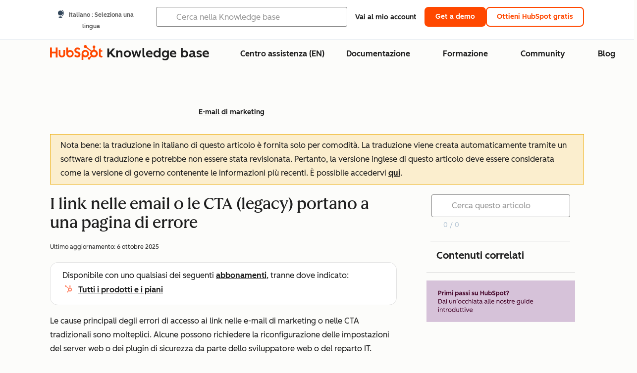

--- FILE ---
content_type: text/html;charset=utf-8
request_url: https://knowledge.hubspot.com/it/marketing-email/links-in-emails-or-ctas-lead-to-an-error-page
body_size: 60558
content:
<!DOCTYPE html><html lang="it"><head>
    <meta charset="utf-8"/>
    <title>I link nelle email o le CTA (legacy) portano a una pagina di errore</title>
    
      <link rel="shortcut icon" href="https://53.fs1.hubspotusercontent-na1.net/hubfs/53/HubSpot_Logos/HubSpot-Inversed-Favicon.png"/>
    
    <meta name="description" content="Scoprite le possibili ragioni per cui i link si risolvono in pagine 404 o di errore quando vengono cliccati all&#39;interno di un&#39;e-mail o da una CTA."/>
    
    
    
    
    
    
    
    <meta name="viewport" content="width=device-width, initial-scale=1"/>

    

    <meta property="og:description" content="Scoprite le possibili ragioni per cui i link si risolvono in pagine 404 o di errore quando vengono cliccati all&#39;interno di un&#39;e-mail o da una CTA."/>
    <meta property="og:title" content="I link nelle email o le CTA (legacy) portano a una pagina di errore"/>
    <meta name="twitter:description" content="Scoprite le possibili ragioni per cui i link si risolvono in pagine 404 o di errore quando vengono cliccati all&#39;interno di un&#39;e-mail o da una CTA."/>
    <meta name="twitter:title" content="I link nelle email o le CTA (legacy) portano a una pagina di errore"/>

    

    

    <style>
a.cta_button{-moz-box-sizing:content-box !important;-webkit-box-sizing:content-box !important;box-sizing:content-box !important;vertical-align:middle}.hs-breadcrumb-menu{list-style-type:none;margin:0px 0px 0px 0px;padding:0px 0px 0px 0px}.hs-breadcrumb-menu-item{float:left;padding:10px 0px 10px 10px}.hs-breadcrumb-menu-divider:before{content:'›';padding-left:10px}.hs-featured-image-link{border:0}.hs-featured-image{float:right;margin:0 0 20px 20px;max-width:50%}@media (max-width: 568px){.hs-featured-image{float:none;margin:0;width:100%;max-width:100%}}.hs-screen-reader-text{clip:rect(1px, 1px, 1px, 1px);height:1px;overflow:hidden;position:absolute !important;width:1px}
</style>

<link rel="stylesheet" href="https://53.fs1.hubspotusercontent-na1.net/hubfs/53/hub_generated/template_assets/1/35770062229/1765309739755/template_kb-article.min.css"/>
<link rel="stylesheet" href="https://53.fs1.hubspotusercontent-na1.net/hubfs/53/hub_generated/template_assets/1/82342657873/1744213121618/template_a11y.min.css"/>
<link rel="stylesheet" href="https://53.fs1.hubspotusercontent-na1.net/hubfs/53/hub_generated/template_assets/1/24970506845/1744212917160/template__layout.min.css"/>
<style id="cl-core-css" data-cl-version="4.3.6">/* Primary Font */
@font-face {
  font-display: swap;
  font-family: "HubSpot Sans";
  font-weight: 300 400;
  /* Intentionally using Book for 400, not Regular */
  src: url("https://53.fs1.hubspotusercontent-na1.net/hubfs/53/assets/hs-components/v3/fonts/hubspot-2025/HubSpotSans-Book.woff2") format("woff2");
}
@font-face {
  font-display: swap;
  font-family: "HubSpot Sans";
  font-weight: 500 600;
  /* Intentionally using Medium for 600, not Bold */
  src: url("https://53.fs1.hubspotusercontent-na1.net/hubfs/53/assets/hs-components/v3/fonts/hubspot-2025/HubSpotSans-Medium.woff2") format("woff2");
}
/* Secondary Font */
@font-face {
  font-display: swap;
  font-family: "HubSpot Serif";
  src: url("https://53.fs1.hubspotusercontent-na1.net/hubfs/53/assets/hs-components/v3/fonts/hubspot-2025/HubSpotSerif-Medium.woff2") format("woff2");
}
/* Japanese Font */
@font-face {
  font-display: swap;
  font-family: "Zen Kaku Gothic New";
  font-weight: 300 400;
  /* Intentionally using Regular for 300, not Light */
  src: url("https://53.fs1.hubspotusercontent-na1.net/hubfs/53/assets/hs-components/v3/fonts/ja/ZenKakuGothicNew-Regular.woff2") format("woff2");
}
@font-face {
  font-display: swap;
  font-family: "Zen Kaku Gothic New";
  font-weight: 500;
  src: url("https://53.fs1.hubspotusercontent-na1.net/hubfs/53/assets/hs-components/v3/fonts/ja/ZenKakuGothicNew-Medium.woff2") format("woff2");
}
@font-face {
  font-display: swap;
  font-family: "Zen Kaku Gothic New";
  font-weight: 700;
  src: url("https://53.fs1.hubspotusercontent-na1.net/hubfs/53/assets/hs-components/v3/fonts/ja/ZenKakuGothicNew-Bold.woff2") format("woff2");
}
/*
  Breakpoint mixins for device ranges.

  @example
    .my-class {
      padding: 8px;

      @include desktop-up {
        padding: 16px;
      }
    }
*/
/**
 * @param {string} $query - The media or container query string to be used, e.g. 'width >= 600px'
 * @param {'media'|'container'|'dynamic} $type ['media'] - Type of query. If 'dynamic', both are generated, using a modifier for container
 * @param {string|null} $container-name [null] - Optional container-name to use in generated container queries
 * @param {string} $dynamic-modifier ['-use-container'] - Modifier class to distinguish container vs media, if $type == 'dynamic'
 */
/**
 * Expected format for $color-theme-config is a list of lists.
 * Each child list should consist of:
 * the name of the token, the light theme value, the dark theme value. e.g.:
 *
 * $color-theme-config: (
 *   ('token-name-01', $light-theme-token-name-01, $dark-theme-token-name-01),
 *   ('token-name-02', $light-theme-token-name-02, $dark-theme-token-name-02),
 * );
 */
[data-cl-brand=hubspot-2025] {
  --light-theme-accent-fill-01: #cfcccb;
  --light-theme-accent-fill-02: #fcc6b1;
  --light-theme-accent-fill-03: #fcc5be;
  --light-theme-accent-fill-04: #b9cdbe;
  --light-theme-accent-fill-05: #ece6d9;
  --light-theme-accent-fill-06: #d7cdfc;
  --light-theme-accent-fill-07: #b2e9eb;
  --light-theme-accent-fill-08: #fbdbe9;
  --light-theme-accent-decoration-01: #9b9897;
  --light-theme-accent-decoration-02: #ffa581;
  --light-theme-accent-decoration-03: #ffa499;
  --light-theme-accent-decoration-04: #9cbaa4;
  --light-theme-accent-decoration-05: #ccc0a3;
  --light-theme-accent-decoration-06: #c4b4f7;
  --light-theme-accent-decoration-07: #97dadc;
  --light-theme-accent-decoration-08: #fcc3dc;
  --light-theme-badge-brand-fill-01: #fcc6b1;
  --light-theme-background-01: #fcfcfa;
  --light-theme-background-02: #f8f5ee;
  --light-theme-background-03: #f8f5ee;
  --light-theme-background-accent-01: #b9cdbe;
  --light-theme-background-accent-02: #d6c2d9;
  --light-theme-background-accent-03: #fcc3dc;
  --light-theme-background-footer-01: #1f1f1f;
  --light-theme-beta-01: #7d53e9;
  --light-theme-beta-background-01: #e5e1fa;
  --light-theme-border-01: #1f1f1f;
  --light-theme-border-02: rgba(0, 0, 0, 0.4705882353);
  --light-theme-border-03: rgba(0, 0, 0, 0.1098039216);
  --light-theme-border-brand-01: #ff4800;
  --light-theme-border-highlight-01: #2f7579;
  --light-theme-button-primary-text-color: #ffffff;
  --light-theme-button-primary-fill-idle: #ff4800;
  --light-theme-button-primary-fill-hover: #c93700;
  --light-theme-button-primary-fill-pressed: #9f2800;
  --light-theme-button-secondary-border: #ff4800;
  --light-theme-button-secondary-fill-idle: #ffffff;
  --light-theme-button-secondary-fill-hover: #fcece6;
  --light-theme-button-secondary-fill-pressed: #fcc6b1;
  --light-theme-button-tertiary-fill-idle: #1f1f1f;
  --light-theme-button-tertiary-fill-hover: rgba(0, 0, 0, 0.6196078431);
  --light-theme-button-tertiary-fill-pressed: rgba(0, 0, 0, 0.4705882353);
  --light-theme-checkmark-list-icon-brand-fill: #ff4800;
  --light-theme-container-01: #ffffff;
  --light-theme-container-02: rgba(255, 255, 255, 0.4588235294);
  --light-theme-container-03: rgba(255, 255, 255, 0.4);
  --light-theme-container-inverse-01: #1f1f1f;
  --light-theme-disabled-01: rgba(0, 0, 0, 0.2);
  --light-theme-disabled-02: rgba(255, 255, 255, 0.6196078431);
  --light-theme-disabled-03: rgba(255, 255, 255, 0.4588235294);
  --light-theme-divider-01: rgba(0, 0, 0, 0.1098039216);
  --light-theme-error-01: #d9002b;
  --light-theme-error-background-01: #fcc5be;
  --light-theme-focus-01: #2f7579;
  --light-theme-free-01: #2f7579;
  --light-theme-free-background-01: #ccf4f5;
  --light-theme-hover-01: rgba(0, 0, 0, 0.0509803922);
  --light-theme-hover-02: rgba(0, 0, 0, 0.0588235294);
  --light-theme-hover-03: #cfcccb;
  --light-theme-hover-brand-01: #c93700;
  --light-theme-hover-inverse-01: rgba(0, 0, 0, 0.8117647059);
  --light-theme-hover-link-01: #1f1f1f;
  --light-theme-hover-link-02: rgba(0, 0, 0, 0.6196078431);
  --light-theme-hubspot-brand-01: #ff4800;
  --light-theme-icon-01: #1f1f1f;
  --light-theme-icon-02: #292929;
  --light-theme-icon-on-color-01: #ffffff;
  --light-theme-link-01: #1f1f1f;
  --light-theme-link-02: #124548;
  --light-theme-loading-primary-fill-active: #ff4800;
  --light-theme-loading-primary-fill-inactive: #fcc6b1;
  --light-theme-loading-secondary-fill-active: rgba(0, 0, 0, 0.2);
  --light-theme-loading-secondary-fill-inactive: rgba(0, 0, 0, 0.1098039216);
  --light-theme-neutral-01: #9b9897;
  --light-theme-neutral-background-01: #cfcccb;
  --light-theme-number-fill-active: #ff4800;
  --light-theme-number-fill-inactive: #ffdbc1;
  --light-theme-number-fill-statistic: #ff4800;
  --light-theme-overlay-01: rgba(0, 0, 0, 0.8117647059);
  --light-theme-play-button-fill-idle: #ff4800;
  --light-theme-play-button-fill-hover: #c93700;
  --light-theme-play-button-fill-pressed: #ffa766;
  --light-theme-pressed-01: rgba(0, 0, 0, 0.0588235294);
  --light-theme-pressed-02: rgba(0, 0, 0, 0.0784313725);
  --light-theme-pressed-03: #9b9897;
  --light-theme-pressed-brand-01: #9f2800;
  --light-theme-pressed-inverse-01: rgba(0, 0, 0, 0.6196078431);
  --light-theme-pressed-link-01: #1f1f1f;
  --light-theme-pressed-link-02: rgba(0, 0, 0, 0.6196078431);
  --light-theme-success-01: #00823a;
  --light-theme-success-background-01: #bde7cb;
  --light-theme-text-01: #1f1f1f;
  --light-theme-text-02: rgba(0, 0, 0, 0.6196078431);
  --light-theme-text-brand-01: #ff4800;
  --light-theme-text-link-underline-01: #ff4800;
  --light-theme-text-on-color-01: #ffffff;
  --light-theme-text-placeholder-01: rgba(0, 0, 0, 0.4);
  --light-theme-warning-01: #eeb117;
  --light-theme-warning-background-01: #fbeece;
  --dark-theme-accent-fill-01: #000000;
  --dark-theme-accent-fill-02: #9f2800;
  --dark-theme-accent-fill-03: #ac0020;
  --dark-theme-accent-fill-04: #1b582a;
  --dark-theme-accent-fill-05: #64593e;
  --dark-theme-accent-fill-06: #5113ba;
  --dark-theme-accent-fill-07: #1e5b5f;
  --dark-theme-accent-fill-08: #800051;
  --dark-theme-accent-decoration-01: #1c1c1c;
  --dark-theme-accent-decoration-02: #c93700;
  --dark-theme-accent-decoration-03: #d9002b;
  --dark-theme-accent-decoration-04: #327142;
  --dark-theme-accent-decoration-05: #7d7050;
  --dark-theme-accent-decoration-06: #6431da;
  --dark-theme-accent-decoration-07: #2f7579;
  --dark-theme-accent-decoration-08: #a5016a;
  --dark-theme-badge-brand-fill-01: #c93700;
  --dark-theme-background-01: #042729;
  --dark-theme-background-02: #093436;
  --dark-theme-background-03: #093436;
  --dark-theme-background-accent-01: #042729;
  --dark-theme-background-accent-02: #46062b;
  --dark-theme-background-accent-03: #25155e;
  --dark-theme-background-footer-01: #1f1f1f;
  --dark-theme-beta-01: #9778ec;
  --dark-theme-beta-background-01: #6431da;
  --dark-theme-border-01: #f8f5ee;
  --dark-theme-border-02: rgba(255, 255, 255, 0.4);
  --dark-theme-border-03: rgba(255, 255, 255, 0.0784313725);
  --dark-theme-border-brand-01: #ff4800;
  --dark-theme-border-highlight-01: #b9cdbe;
  --dark-theme-button-primary-text-color: #ffffff;
  --dark-theme-button-primary-fill-idle: #ff4800;
  --dark-theme-button-primary-fill-hover: #c93700;
  --dark-theme-button-primary-fill-pressed: #9f2800;
  --dark-theme-button-secondary-border: #f8f5ee;
  --dark-theme-button-secondary-fill-idle: rgba(0, 0, 0, 0.1098039216);
  --dark-theme-button-secondary-fill-hover: rgba(0, 0, 0, 0.2);
  --dark-theme-button-secondary-fill-pressed: rgba(0, 0, 0, 0.4);
  --dark-theme-button-tertiary-fill-idle: #ffffff;
  --dark-theme-button-tertiary-fill-hover: rgba(255, 255, 255, 0.8117647059);
  --dark-theme-button-tertiary-fill-pressed: rgba(255, 255, 255, 0.6196078431);
  --dark-theme-checkmark-list-icon-brand-fill: #ff4800;
  --dark-theme-container-01: #042729;
  --dark-theme-container-02: rgba(0, 0, 0, 0.168627451);
  --dark-theme-container-03: rgba(0, 0, 0, 0.4);
  --dark-theme-container-inverse-01: #ffffff;
  --dark-theme-disabled-01: rgba(255, 255, 255, 0.168627451);
  --dark-theme-disabled-02: rgba(255, 255, 255, 0.0588235294);
  --dark-theme-disabled-03: rgba(255, 255, 255, 0.0784313725);
  --dark-theme-divider-01: rgba(255, 255, 255, 0.0784313725);
  --dark-theme-error-01: #ff7b70;
  --dark-theme-error-background-01: #d9002b;
  --dark-theme-focus-01: #7aa485;
  --dark-theme-free-01: #459195;
  --dark-theme-free-background-01: #2f7579;
  --dark-theme-hover-01: rgba(255, 255, 255, 0.0509803922);
  --dark-theme-hover-02: rgba(255, 255, 255, 0.0588235294);
  --dark-theme-hover-03: rgba(255, 255, 255, 0.0784313725);
  --dark-theme-hover-brand-01: #ff7d4c;
  --dark-theme-hover-inverse-01: rgba(255, 255, 255, 0.8117647059);
  --dark-theme-hover-link-01: #f8f5ee;
  --dark-theme-hover-link-02: rgba(255, 255, 255, 0.6196078431);
  --dark-theme-hubspot-brand-01: #ff4800;
  --dark-theme-icon-01: #f8f5ee;
  --dark-theme-icon-02: #b6b1af;
  --dark-theme-icon-on-color-01: #1f1f1f;
  --dark-theme-link-01: #f8f5ee;
  --dark-theme-link-02: #eef4f0;
  --dark-theme-loading-primary-fill-active: #ff4800;
  --dark-theme-loading-primary-fill-inactive: #fcc6b1;
  --dark-theme-loading-secondary-fill-active: #f8f5ee;
  --dark-theme-loading-secondary-fill-inactive: rgba(255, 255, 255, 0.4);
  --dark-theme-neutral-01: #4d4c4c;
  --dark-theme-neutral-background-01: #141414;
  --dark-theme-number-fill-active: #ff4800;
  --dark-theme-number-fill-inactive: #ffdbc1;
  --dark-theme-number-fill-statistic: #ff4800;
  --dark-theme-overlay-01: rgba(0, 0, 0, 0.8117647059);
  --dark-theme-play-button-fill-idle: #ff4800;
  --dark-theme-play-button-fill-hover: #c93700;
  --dark-theme-play-button-fill-pressed: #9f2800;
  --dark-theme-pressed-01: rgba(255, 255, 255, 0.0588235294);
  --dark-theme-pressed-02: rgba(255, 255, 255, 0.0784313725);
  --dark-theme-pressed-03: rgba(255, 255, 255, 0.1098039216);
  --dark-theme-pressed-brand-01: #ffa581;
  --dark-theme-pressed-inverse-01: rgba(255, 255, 255, 0.6196078431);
  --dark-theme-pressed-link-01: #f8f5ee;
  --dark-theme-pressed-link-02: rgba(255, 255, 255, 0.6196078431);
  --dark-theme-success-01: #3cb769;
  --dark-theme-success-background-01: #00823a;
  --dark-theme-text-01: #f8f5ee;
  --dark-theme-text-02: rgba(255, 255, 255, 0.6196078431);
  --dark-theme-text-brand-01: #f8f5ee;
  --dark-theme-text-link-underline-01: #ff4800;
  --dark-theme-text-on-color-01: #1f1f1f;
  --dark-theme-text-placeholder-01: rgba(255, 255, 255, 0.4);
  --dark-theme-warning-01: #d39913;
  --dark-theme-warning-background-01: #956309;
  /* font-family */
  --cl-font-family: "HubSpot Sans", sans-serif;
  --cl-font-family-display: "HubSpot Serif", serif;
  --cl-font-family-heading: var(--cl-font-family-display);
  /* font-size */
  --cl-font-size-small: 0.875rem;
  --cl-font-size-medium: 1rem;
  --cl-font-size-large: 1.125rem;
  --cl-font-size-micro: 0.75rem;
  --cl-font-size-blockquote: 1.125rem;
  --cl-font-size-display-01: 2.5rem;
  --cl-font-size-display-01-small: 2.5rem;
  --cl-font-size-display-02: 2rem;
  --cl-font-size-display-02-small: 2rem;
  --cl-font-size-display-03: 1.5rem;
  --cl-font-size-display-03-small: 1.5rem;
  --cl-font-size-h1: 2.5rem;
  --cl-font-size-h1-small: 2.5rem;
  --cl-font-size-h2: 2rem;
  --cl-font-size-h2-small: 2rem;
  --cl-font-size-h3: 1.5rem;
  --cl-font-size-h4: 1.375rem;
  --cl-font-size-h5: 1.125rem;
  --cl-font-size-h6: 1rem;
  --cl-font-size-input-label: var(--cl-font-size-small);
  --cl-font-size-microcopy: var(--cl-font-size-micro);
  --cl-font-size-microheading: var(--cl-font-size-small);
  --cl-font-size-p-large: var(--cl-font-size-large);
  --cl-font-size-p-medium: var(--cl-font-size-medium);
  --cl-font-size-p-small: var(--cl-font-size-small);
  /* font-weight */
  --cl-font-weight-light: 300;
  --cl-font-weight-medium: 500;
  --cl-font-weight-demi-bold: 500;
  --cl-font-weight-blockquote: var(--cl-font-weight-light);
  --cl-font-weight-display-01: var(--cl-font-weight-medium);
  --cl-font-weight-display-01-small: var(--cl-font-weight-medium);
  --cl-font-weight-display-02: var(--cl-font-weight-medium);
  --cl-font-weight-display-02-small: var(--cl-font-weight-medium);
  --cl-font-weight-display-03: var(--cl-font-weight-medium);
  --cl-font-weight-display-03-small: var(--cl-font-weight-medium);
  --cl-font-weight-h1: var(--cl-font-weight-demi-bold);
  --cl-font-weight-h1-small: var(--cl-font-weight-demi-bold);
  --cl-font-weight-h2: var(--cl-font-weight-demi-bold);
  --cl-font-weight-h2-small: var(--cl-font-weight-demi-bold);
  --cl-font-weight-h3: var(--cl-font-weight-medium);
  --cl-font-weight-h4: var(--cl-font-weight-medium);
  --cl-font-weight-h5: var(--cl-font-weight-medium);
  --cl-font-weight-h6: var(--cl-font-weight-medium);
  --cl-font-weight-input-label: var(--cl-font-weight-medium);
  --cl-font-weight-microcopy: var(--cl-font-weight-medium);
  --cl-font-weight-microheading: var(--cl-font-weight-medium);
  --cl-font-weight-p-large: var(--cl-font-weight-light);
  --cl-font-weight-p-medium: var(--cl-font-weight-light);
  --cl-font-weight-p-small: var(--cl-font-weight-light);
  --cl-font-weight-p-link: var(--cl-font-weight-medium);
  /* line-height */
  --cl-line-height-small: 1.57142857;
  --cl-line-height-medium: 1.75;
  --cl-line-height-large: 1.77777778;
  --cl-line-height-blockquote: 1.78;
  --cl-line-height-display-01: 1.04545455;
  --cl-line-height-display-01-small: 1.04545455;
  --cl-line-height-display-02: 1.125;
  --cl-line-height-display-02-small: 1.125;
  --cl-line-height-display-03: 1.41666667;
  --cl-line-height-display-03-small: 1.41666667;
  --cl-line-height-h1: 1.04545455;
  --cl-line-height-h1-small: 1.04545455;
  --cl-line-height-h2: 1.125;
  --cl-line-height-h2-small: 1.125;
  --cl-line-height-h3: 1.41666667;
  --cl-line-height-h4: 1.45454545;
  --cl-line-height-h5: 1.55555556;
  --cl-line-height-h6: 1.75;
  --cl-line-height-input-label: var(--cl-line-height-small);
  --cl-line-height-microcopy: 1.66666667;
  --cl-line-height-microheading: 1.57142857;
  --cl-line-height-p-large: var(--cl-line-height-large);
  --cl-line-height-p-medium: var(--cl-line-height-medium);
  --cl-line-height-p-small: var(--cl-line-height-small);
  --cl-text-margin-large: 1.5rem;
  --cl-text-margin-medium: 1rem;
  --cl-text-margin-small: 0.5rem;
  /* border */
  --cl-border-width-medium: 1px;
  --cl-border-width-heavy: 2px;
  --cl-border-radius-small: 4px;
  --cl-border-radius-medium: 8px;
  --cl-border-radius-container: 16px;
  --cl-border-radius-container-small: 8px;
  --cl-border-radius-container-medium: 16px;
  --cl-border-radius-input: 4px;
  /* component-specific */
  --cl-text-link-underline-thickness: 2px;
  --cl-text-link-underline-offset: 6px;
  /* "desktop" values, where distinct from "mobile" values above */
}
[data-cl-brand=hubspot-2025],
[data-cl-brand=hubspot-2025] [data-cl-theme=light],
[data-cl-brand=hubspot-2025] [data-background=white],
[data-cl-brand=hubspot-2025] [data-background=off-white],
[data-cl-brand=hubspot-2025] .-white,
[data-cl-brand=hubspot-2025] .-light {
  --cl-color-accent-fill-01: var(--light-theme-accent-fill-01);
  --cl-color-accent-fill-02: var(--light-theme-accent-fill-02);
  --cl-color-accent-fill-03: var(--light-theme-accent-fill-03);
  --cl-color-accent-fill-04: var(--light-theme-accent-fill-04);
  --cl-color-accent-fill-05: var(--light-theme-accent-fill-05);
  --cl-color-accent-fill-06: var(--light-theme-accent-fill-06);
  --cl-color-accent-fill-07: var(--light-theme-accent-fill-07);
  --cl-color-accent-fill-08: var(--light-theme-accent-fill-08);
  --cl-color-accent-decoration-01: var(--light-theme-accent-decoration-01);
  --cl-color-accent-decoration-02: var(--light-theme-accent-decoration-02);
  --cl-color-accent-decoration-03: var(--light-theme-accent-decoration-03);
  --cl-color-accent-decoration-04: var(--light-theme-accent-decoration-04);
  --cl-color-accent-decoration-05: var(--light-theme-accent-decoration-05);
  --cl-color-accent-decoration-06: var(--light-theme-accent-decoration-06);
  --cl-color-accent-decoration-07: var(--light-theme-accent-decoration-07);
  --cl-color-accent-decoration-08: var(--light-theme-accent-decoration-08);
  --cl-color-badge-brand-fill-01: var(--light-theme-badge-brand-fill-01);
  --cl-color-background-01: var(--light-theme-background-01);
  --cl-color-background-02: var(--light-theme-background-02);
  --cl-color-background-03: var(--light-theme-background-03);
  --cl-color-background-accent-01: var(--light-theme-background-accent-01);
  --cl-color-background-accent-02: var(--light-theme-background-accent-02);
  --cl-color-background-accent-03: var(--light-theme-background-accent-03);
  --cl-color-background-footer-01: var(--light-theme-background-footer-01);
  --cl-color-beta-01: var(--light-theme-beta-01);
  --cl-color-beta-background-01: var(--light-theme-beta-background-01);
  --cl-color-border-01: var(--light-theme-border-01);
  --cl-color-border-02: var(--light-theme-border-02);
  --cl-color-border-03: var(--light-theme-border-03);
  --cl-color-border-brand-01: var(--light-theme-border-brand-01);
  --cl-color-border-highlight-01: var(--light-theme-border-highlight-01);
  --cl-color-button-primary-text-color: var(--light-theme-button-primary-text-color);
  --cl-color-button-primary-fill-idle: var(--light-theme-button-primary-fill-idle);
  --cl-color-button-primary-fill-hover: var(--light-theme-button-primary-fill-hover);
  --cl-color-button-primary-fill-pressed: var(--light-theme-button-primary-fill-pressed);
  --cl-color-button-secondary-border: var(--light-theme-button-secondary-border);
  --cl-color-button-secondary-fill-idle: var(--light-theme-button-secondary-fill-idle);
  --cl-color-button-secondary-fill-hover: var(--light-theme-button-secondary-fill-hover);
  --cl-color-button-secondary-fill-pressed: var(--light-theme-button-secondary-fill-pressed);
  --cl-color-button-tertiary-fill-idle: var(--light-theme-button-tertiary-fill-idle);
  --cl-color-button-tertiary-fill-hover: var(--light-theme-button-tertiary-fill-hover);
  --cl-color-button-tertiary-fill-pressed: var(--light-theme-button-tertiary-fill-pressed);
  --cl-color-checkmark-list-icon-brand-fill: var(--light-theme-checkmark-list-icon-brand-fill);
  --cl-color-container-01: var(--light-theme-container-01);
  --cl-color-container-02: var(--light-theme-container-02);
  --cl-color-container-03: var(--light-theme-container-03);
  --cl-color-container-inverse-01: var(--light-theme-container-inverse-01);
  --cl-color-disabled-01: var(--light-theme-disabled-01);
  --cl-color-disabled-02: var(--light-theme-disabled-02);
  --cl-color-disabled-03: var(--light-theme-disabled-03);
  --cl-color-divider-01: var(--light-theme-divider-01);
  --cl-color-error-01: var(--light-theme-error-01);
  --cl-color-error-background-01: var(--light-theme-error-background-01);
  --cl-color-focus-01: var(--light-theme-focus-01);
  --cl-color-free-01: var(--light-theme-free-01);
  --cl-color-free-background-01: var(--light-theme-free-background-01);
  --cl-color-hover-01: var(--light-theme-hover-01);
  --cl-color-hover-02: var(--light-theme-hover-02);
  --cl-color-hover-03: var(--light-theme-hover-03);
  --cl-color-hover-brand-01: var(--light-theme-hover-brand-01);
  --cl-color-hover-inverse-01: var(--light-theme-hover-inverse-01);
  --cl-color-hover-link-01: var(--light-theme-hover-link-01);
  --cl-color-hover-link-02: var(--light-theme-hover-link-02);
  --cl-color-hubspot-brand-01: var(--light-theme-hubspot-brand-01);
  --cl-color-icon-01: var(--light-theme-icon-01);
  --cl-color-icon-02: var(--light-theme-icon-02);
  --cl-color-icon-on-color-01: var(--light-theme-icon-on-color-01);
  --cl-color-link-01: var(--light-theme-link-01);
  --cl-color-link-02: var(--light-theme-link-02);
  --cl-color-loading-primary-fill-active: var(--light-theme-loading-primary-fill-active);
  --cl-color-loading-primary-fill-inactive: var(--light-theme-loading-primary-fill-inactive);
  --cl-color-loading-secondary-fill-active: var(--light-theme-loading-secondary-fill-active);
  --cl-color-loading-secondary-fill-inactive: var(--light-theme-loading-secondary-fill-inactive);
  --cl-color-neutral-01: var(--light-theme-neutral-01);
  --cl-color-neutral-background-01: var(--light-theme-neutral-background-01);
  --cl-color-number-fill-active: var(--light-theme-number-fill-active);
  --cl-color-number-fill-inactive: var(--light-theme-number-fill-inactive);
  --cl-color-number-fill-statistic: var(--light-theme-number-fill-statistic);
  --cl-color-overlay-01: var(--light-theme-overlay-01);
  --cl-color-play-button-fill-idle: var(--light-theme-play-button-fill-idle);
  --cl-color-play-button-fill-hover: var(--light-theme-play-button-fill-hover);
  --cl-color-play-button-fill-pressed: var(--light-theme-play-button-fill-pressed);
  --cl-color-pressed-01: var(--light-theme-pressed-01);
  --cl-color-pressed-02: var(--light-theme-pressed-02);
  --cl-color-pressed-03: var(--light-theme-pressed-03);
  --cl-color-pressed-brand-01: var(--light-theme-pressed-brand-01);
  --cl-color-pressed-inverse-01: var(--light-theme-pressed-inverse-01);
  --cl-color-pressed-link-01: var(--light-theme-pressed-link-01);
  --cl-color-pressed-link-02: var(--light-theme-pressed-link-02);
  --cl-color-success-01: var(--light-theme-success-01);
  --cl-color-success-background-01: var(--light-theme-success-background-01);
  --cl-color-text-01: var(--light-theme-text-01);
  --cl-color-text-02: var(--light-theme-text-02);
  --cl-color-text-brand-01: var(--light-theme-text-brand-01);
  --cl-color-text-link-underline-01: var(--light-theme-text-link-underline-01);
  --cl-color-text-on-color-01: var(--light-theme-text-on-color-01);
  --cl-color-text-placeholder-01: var(--light-theme-text-placeholder-01);
  --cl-color-warning-01: var(--light-theme-warning-01);
  --cl-color-warning-background-01: var(--light-theme-warning-background-01);
}
[data-cl-brand=hubspot-2025] [data-cl-theme=dark], [data-cl-theme=dark][data-cl-brand=hubspot-2025],
[data-cl-brand=hubspot-2025] [data-background=dark],
[data-cl-brand=hubspot-2025] .-dark {
  --cl-color-accent-fill-01: var(--dark-theme-accent-fill-01);
  --cl-color-accent-fill-02: var(--dark-theme-accent-fill-02);
  --cl-color-accent-fill-03: var(--dark-theme-accent-fill-03);
  --cl-color-accent-fill-04: var(--dark-theme-accent-fill-04);
  --cl-color-accent-fill-05: var(--dark-theme-accent-fill-05);
  --cl-color-accent-fill-06: var(--dark-theme-accent-fill-06);
  --cl-color-accent-fill-07: var(--dark-theme-accent-fill-07);
  --cl-color-accent-fill-08: var(--dark-theme-accent-fill-08);
  --cl-color-accent-decoration-01: var(--dark-theme-accent-decoration-01);
  --cl-color-accent-decoration-02: var(--dark-theme-accent-decoration-02);
  --cl-color-accent-decoration-03: var(--dark-theme-accent-decoration-03);
  --cl-color-accent-decoration-04: var(--dark-theme-accent-decoration-04);
  --cl-color-accent-decoration-05: var(--dark-theme-accent-decoration-05);
  --cl-color-accent-decoration-06: var(--dark-theme-accent-decoration-06);
  --cl-color-accent-decoration-07: var(--dark-theme-accent-decoration-07);
  --cl-color-accent-decoration-08: var(--dark-theme-accent-decoration-08);
  --cl-color-badge-brand-fill-01: var(--dark-theme-badge-brand-fill-01);
  --cl-color-background-01: var(--dark-theme-background-01);
  --cl-color-background-02: var(--dark-theme-background-02);
  --cl-color-background-03: var(--dark-theme-background-03);
  --cl-color-background-accent-01: var(--dark-theme-background-accent-01);
  --cl-color-background-accent-02: var(--dark-theme-background-accent-02);
  --cl-color-background-accent-03: var(--dark-theme-background-accent-03);
  --cl-color-background-footer-01: var(--dark-theme-background-footer-01);
  --cl-color-beta-01: var(--dark-theme-beta-01);
  --cl-color-beta-background-01: var(--dark-theme-beta-background-01);
  --cl-color-border-01: var(--dark-theme-border-01);
  --cl-color-border-02: var(--dark-theme-border-02);
  --cl-color-border-03: var(--dark-theme-border-03);
  --cl-color-border-brand-01: var(--dark-theme-border-brand-01);
  --cl-color-border-highlight-01: var(--dark-theme-border-highlight-01);
  --cl-color-button-primary-text-color: var(--dark-theme-button-primary-text-color);
  --cl-color-button-primary-fill-idle: var(--dark-theme-button-primary-fill-idle);
  --cl-color-button-primary-fill-hover: var(--dark-theme-button-primary-fill-hover);
  --cl-color-button-primary-fill-pressed: var(--dark-theme-button-primary-fill-pressed);
  --cl-color-button-secondary-border: var(--dark-theme-button-secondary-border);
  --cl-color-button-secondary-fill-idle: var(--dark-theme-button-secondary-fill-idle);
  --cl-color-button-secondary-fill-hover: var(--dark-theme-button-secondary-fill-hover);
  --cl-color-button-secondary-fill-pressed: var(--dark-theme-button-secondary-fill-pressed);
  --cl-color-button-tertiary-fill-idle: var(--dark-theme-button-tertiary-fill-idle);
  --cl-color-button-tertiary-fill-hover: var(--dark-theme-button-tertiary-fill-hover);
  --cl-color-button-tertiary-fill-pressed: var(--dark-theme-button-tertiary-fill-pressed);
  --cl-color-checkmark-list-icon-brand-fill: var(--dark-theme-checkmark-list-icon-brand-fill);
  --cl-color-container-01: var(--dark-theme-container-01);
  --cl-color-container-02: var(--dark-theme-container-02);
  --cl-color-container-03: var(--dark-theme-container-03);
  --cl-color-container-inverse-01: var(--dark-theme-container-inverse-01);
  --cl-color-disabled-01: var(--dark-theme-disabled-01);
  --cl-color-disabled-02: var(--dark-theme-disabled-02);
  --cl-color-disabled-03: var(--dark-theme-disabled-03);
  --cl-color-divider-01: var(--dark-theme-divider-01);
  --cl-color-error-01: var(--dark-theme-error-01);
  --cl-color-error-background-01: var(--dark-theme-error-background-01);
  --cl-color-focus-01: var(--dark-theme-focus-01);
  --cl-color-free-01: var(--dark-theme-free-01);
  --cl-color-free-background-01: var(--dark-theme-free-background-01);
  --cl-color-hover-01: var(--dark-theme-hover-01);
  --cl-color-hover-02: var(--dark-theme-hover-02);
  --cl-color-hover-03: var(--dark-theme-hover-03);
  --cl-color-hover-brand-01: var(--dark-theme-hover-brand-01);
  --cl-color-hover-inverse-01: var(--dark-theme-hover-inverse-01);
  --cl-color-hover-link-01: var(--dark-theme-hover-link-01);
  --cl-color-hover-link-02: var(--dark-theme-hover-link-02);
  --cl-color-hubspot-brand-01: var(--dark-theme-hubspot-brand-01);
  --cl-color-icon-01: var(--dark-theme-icon-01);
  --cl-color-icon-02: var(--dark-theme-icon-02);
  --cl-color-icon-on-color-01: var(--dark-theme-icon-on-color-01);
  --cl-color-link-01: var(--dark-theme-link-01);
  --cl-color-link-02: var(--dark-theme-link-02);
  --cl-color-loading-primary-fill-active: var(--dark-theme-loading-primary-fill-active);
  --cl-color-loading-primary-fill-inactive: var(--dark-theme-loading-primary-fill-inactive);
  --cl-color-loading-secondary-fill-active: var(--dark-theme-loading-secondary-fill-active);
  --cl-color-loading-secondary-fill-inactive: var(--dark-theme-loading-secondary-fill-inactive);
  --cl-color-neutral-01: var(--dark-theme-neutral-01);
  --cl-color-neutral-background-01: var(--dark-theme-neutral-background-01);
  --cl-color-number-fill-active: var(--dark-theme-number-fill-active);
  --cl-color-number-fill-inactive: var(--dark-theme-number-fill-inactive);
  --cl-color-number-fill-statistic: var(--dark-theme-number-fill-statistic);
  --cl-color-overlay-01: var(--dark-theme-overlay-01);
  --cl-color-play-button-fill-idle: var(--dark-theme-play-button-fill-idle);
  --cl-color-play-button-fill-hover: var(--dark-theme-play-button-fill-hover);
  --cl-color-play-button-fill-pressed: var(--dark-theme-play-button-fill-pressed);
  --cl-color-pressed-01: var(--dark-theme-pressed-01);
  --cl-color-pressed-02: var(--dark-theme-pressed-02);
  --cl-color-pressed-03: var(--dark-theme-pressed-03);
  --cl-color-pressed-brand-01: var(--dark-theme-pressed-brand-01);
  --cl-color-pressed-inverse-01: var(--dark-theme-pressed-inverse-01);
  --cl-color-pressed-link-01: var(--dark-theme-pressed-link-01);
  --cl-color-pressed-link-02: var(--dark-theme-pressed-link-02);
  --cl-color-success-01: var(--dark-theme-success-01);
  --cl-color-success-background-01: var(--dark-theme-success-background-01);
  --cl-color-text-01: var(--dark-theme-text-01);
  --cl-color-text-02: var(--dark-theme-text-02);
  --cl-color-text-brand-01: var(--dark-theme-text-brand-01);
  --cl-color-text-link-underline-01: var(--dark-theme-text-link-underline-01);
  --cl-color-text-on-color-01: var(--dark-theme-text-on-color-01);
  --cl-color-text-placeholder-01: var(--dark-theme-text-placeholder-01);
  --cl-color-warning-01: var(--dark-theme-warning-01);
  --cl-color-warning-background-01: var(--dark-theme-warning-background-01);
}
@media (width >= 900px) {
  [data-cl-brand=hubspot-2025] {
    --cl-font-size-display-01: 3rem;
    --cl-font-size-display-02: 2.5rem;
    --cl-font-size-display-03: 1.5rem;
    --cl-font-size-h1: 3rem;
    --cl-font-size-h2: 2.5rem;
    --cl-font-weight-h1: var(--cl-font-weight-medium);
    --cl-line-height-display-01: 1.15384615;
    --cl-line-height-display-02: 1.1;
    --cl-line-height-display-03: 1.41666667;
    --cl-line-height-h1: 1.15384615;
    --cl-line-height-h2: 1.1;
  }
}/**
 * Expected format for $color-theme-config is a list of lists.
 * Each child list should consist of:
 * the name of the token, the light theme value, the dark theme value. e.g.:
 *
 * $color-theme-config: (
 *   ('token-name-01', $light-theme-token-name-01, $dark-theme-token-name-01),
 *   ('token-name-02', $light-theme-token-name-02, $dark-theme-token-name-02),
 * );
 */
/* Primary Font */
@font-face {
  font-display: swap;
  font-family: "Lexend Deca";
  font-weight: 300 400;
  /* Intentionally using Light for 400, not Regular */
  src: url("https://53.fs1.hubspotusercontent-na1.net/hubfs/53/tools/fonts/LexendDeca-Light.woff2") format("woff2");
}
@font-face {
  font-display: swap;
  font-family: "Lexend Deca";
  font-weight: 500;
  src: url("https://53.fs1.hubspotusercontent-na1.net/hubfs/53/tools/fonts/LexendDeca-Medium.woff2") format("woff2");
}
@font-face {
  font-display: swap;
  font-family: "Lexend Deca";
  font-weight: 600;
  src: url("https://53.fs1.hubspotusercontent-na1.net/hubfs/53/tools/fonts/LexendDeca-SemiBold.woff2") format("woff2");
}
/* Secondary Font */
@font-face {
  font-display: swap;
  font-family: "Queens Medium";
  src: url("https://53.fs1.hubspotusercontent-na1.net/hubfs/53/tools/fonts/Queens-Medium.woff2") format("woff2");
}
/* Japanese Font */
@font-face {
  font-display: swap;
  font-family: "Zen Kaku Gothic New";
  font-weight: 300 400;
  /* Intentionally using Regular for 300, not Light */
  src: url("https://53.fs1.hubspotusercontent-na1.net/hubfs/53/tools/fonts/ZenKakuGothicNew-Regular.woff2") format("woff2");
}
@font-face {
  font-display: swap;
  font-family: "Zen Kaku Gothic New";
  font-weight: 500;
  src: url("https://53.fs1.hubspotusercontent-na1.net/hubfs/53/tools/fonts/ZenKakuGothicNew-Medium.woff2") format("woff2");
}
@font-face {
  font-display: swap;
  font-family: "Zen Kaku Gothic New";
  font-weight: 700;
  src: url("https://53.fs1.hubspotusercontent-na1.net/hubfs/53/tools/fonts/ZenKakuGothicNew-Bold.woff2") format("woff2");
}
/*
  Breakpoint mixins for device ranges.

  @example
    .my-class {
      padding: 8px;

      @include desktop-up {
        padding: 16px;
      }
    }
*/
/**
 * @param {string} $query - The media or container query string to be used, e.g. 'width >= 600px'
 * @param {'media'|'container'|'dynamic} $type ['media'] - Type of query. If 'dynamic', both are generated, using a modifier for container
 * @param {string|null} $container-name [null] - Optional container-name to use in generated container queries
 * @param {string} $dynamic-modifier ['-use-container'] - Modifier class to distinguish container vs media, if $type == 'dynamic'
 */
/**
 * Expected format for $color-theme-config is a list of lists.
 * Each child list should consist of:
 * the name of the token, the light theme value, the dark theme value. e.g.:
 *
 * $color-theme-config: (
 *   ('token-name-01', $light-theme-token-name-01, $dark-theme-token-name-01),
 *   ('token-name-02', $light-theme-token-name-02, $dark-theme-token-name-02),
 * );
 */
:root, [data-cl-brand=hubspot-2022] {
  --light-theme-accent-fill-01: #eaf0f6;
  --light-theme-accent-fill-02: #ffdbc1;
  --light-theme-accent-fill-03: #ffd9dd;
  --light-theme-accent-fill-04: #daf2e2;
  --light-theme-accent-fill-05: #ffebc9;
  --light-theme-accent-fill-06: #e1e2fa;
  --light-theme-accent-fill-07: #cef2f2;
  --light-theme-accent-fill-08: #fadcf2;
  --light-theme-accent-decoration-01: #607d9c;
  --light-theme-accent-decoration-02: #ff8933;
  --light-theme-accent-decoration-03: #ed2d40;
  --light-theme-accent-decoration-04: #2a8c49;
  --light-theme-accent-decoration-05: #ffbc4b;
  --light-theme-accent-decoration-06: #5c62d6;
  --light-theme-accent-decoration-07: #0fbfbf;
  --light-theme-accent-decoration-08: #bd138d;
  --light-theme-background-01: #ffffff;
  --light-theme-background-02: #f6f9fc;
  --light-theme-background-03: #fef4ea;
  --light-theme-background-accent-01: #b7ecec;
  --light-theme-background-accent-02: #ff8933;
  --light-theme-background-accent-03: #ff8933;
  --light-theme-background-footer-01: #192733;
  --light-theme-badge-brand-fill-01: #ffebe6;
  --light-theme-beta-01: #5c62d6;
  --light-theme-beta-background-01: #ced0f3;
  --light-theme-border-01: #192733;
  --light-theme-border-02: #7691ad;
  --light-theme-border-03: #dbe4ed;
  --light-theme-border-brand-01: #ff5c35;
  --light-theme-border-highlight-01: #0068b1;
  --light-theme-button-primary-text-color: #ffffff;
  --light-theme-button-primary-fill-idle: #ff5c35;
  --light-theme-button-primary-fill-hover: #e04826;
  --light-theme-button-primary-fill-pressed: #b3361d;
  --light-theme-button-secondary-border: #ff5c35;
  --light-theme-button-secondary-fill-idle: #ffffff;
  --light-theme-button-secondary-fill-hover: #ffebe6;
  --light-theme-button-secondary-fill-pressed: #ffcec2;
  --light-theme-button-tertiary-fill-idle: #192733;
  --light-theme-button-tertiary-fill-hover: #2e475d;
  --light-theme-button-tertiary-fill-pressed: #3e5974;
  --light-theme-checkmark-list-icon-brand-fill: #ff5c35;
  --light-theme-container-01: #ffffff;
  --light-theme-container-02: #f6f9fc;
  --light-theme-container-03: #eaf0f6;
  --light-theme-container-inverse-01: #192733;
  --light-theme-disabled-01: #99afc4;
  --light-theme-disabled-02: #eaf0f6;
  --light-theme-disabled-03: #dbe4ed;
  --light-theme-divider-01: #dbe4ed;
  --light-theme-error-01: #cf2738;
  --light-theme-error-background-01: #ffd9dd;
  --light-theme-focus-01: #0068b1;
  --light-theme-free-01: #0b8484;
  --light-theme-free-background-01: #b7ecec;
  --light-theme-hover-01: #eaf0f6;
  --light-theme-hover-02: #eaf0f6;
  --light-theme-hover-03: #b6c7d6;
  --light-theme-hover-brand-01: #e04826;
  --light-theme-hover-inverse-01: #2e475d;
  --light-theme-hover-link-01: #005fa3;
  --light-theme-hover-link-02: #2e475d;
  --light-theme-hubspot-brand-01: #ff5c35;
  --light-theme-icon-01: #213343;
  --light-theme-icon-02: #516f90;
  --light-theme-icon-on-color-01: #ffffff;
  --light-theme-link-01: #0068b1;
  --light-theme-link-02: #213343;
  --light-theme-loading-primary-fill-active: #ff5c35;
  --light-theme-loading-primary-fill-inactive: #ffcec2;
  --light-theme-loading-secondary-fill-active: #192733;
  --light-theme-loading-secondary-fill-inactive: #7691ad;
  --light-theme-neutral-01: #516f90;
  --light-theme-neutral-background-01: #f6f9fc;
  --light-theme-number-fill-active: #ff5c35;
  --light-theme-number-fill-inactive: #ffcec2;
  --light-theme-number-fill-statistic: #ff5c35;
  --light-theme-overlay-01: rgba(33, 51, 67, 0.8039215686);
  --light-theme-play-button-fill-idle: #ff5c35;
  --light-theme-play-button-fill-hover: #e04826;
  --light-theme-play-button-fill-pressed: #b3361d;
  --light-theme-pressed-01: #b6c7d6;
  --light-theme-pressed-02: #b6c7d6;
  --light-theme-pressed-03: #99afc4;
  --light-theme-pressed-brand-01: #b3361d;
  --light-theme-pressed-inverse-01: #3e5974;
  --light-theme-pressed-link-01: #005896;
  --light-theme-pressed-link-02: #516f90;
  --light-theme-success-01: #1f7d3d;
  --light-theme-success-background-01: #daf2e2;
  --light-theme-text-01: #213343;
  --light-theme-text-02: #2e475d;
  --light-theme-text-brand-01: #ff5c35;
  --light-theme-text-link-underline-01: currentColor;
  --light-theme-text-on-color-01: #ffffff;
  --light-theme-text-placeholder-01: #516f90;
  --light-theme-warning-01: #ffbc4b;
  --light-theme-warning-background-01: #ffcd78;
  --dark-theme-accent-fill-01: #192733;
  --dark-theme-accent-fill-02: #733000;
  --dark-theme-accent-fill-03: #821923;
  --dark-theme-accent-fill-04: #104d23;
  --dark-theme-accent-fill-05: #663a00;
  --dark-theme-accent-fill-06: #34388c;
  --dark-theme-accent-fill-07: #054d4d;
  --dark-theme-accent-fill-08: #850d63;
  --dark-theme-accent-decoration-01: #607d9c;
  --dark-theme-accent-decoration-02: #ff8933;
  --dark-theme-accent-decoration-03: #ed2d40;
  --dark-theme-accent-decoration-04: #2a8c49;
  --dark-theme-accent-decoration-05: #ffbc4b;
  --dark-theme-accent-decoration-06: #5c62d6;
  --dark-theme-accent-decoration-07: #0fbfbf;
  --dark-theme-accent-decoration-08: #bd138d;
  --dark-theme-background-01: #192733;
  --dark-theme-background-02: #213343;
  --dark-theme-background-03: #213343;
  --dark-theme-background-accent-01: #2e475d;
  --dark-theme-background-accent-02: #5c62d6;
  --dark-theme-background-accent-03: #5c62d6;
  --dark-theme-background-footer-01: #192733;
  --dark-theme-badge-brand-fill-01: #213343;
  --dark-theme-beta-01: #8589e0;
  --dark-theme-beta-background-01: #213343;
  --dark-theme-border-01: #ffffff;
  --dark-theme-border-02: #7691ad;
  --dark-theme-border-03: #3e5974;
  --dark-theme-border-brand-01: #ff5c35;
  --dark-theme-border-highlight-01: #ffffff;
  --dark-theme-button-primary-text-color: #192733;
  --dark-theme-button-primary-fill-idle: #ffffff;
  --dark-theme-button-primary-fill-hover: #b6c7d6;
  --dark-theme-button-primary-fill-pressed: #99afc4;
  --dark-theme-button-secondary-border: #ffffff;
  --dark-theme-button-secondary-fill-idle: #192733;
  --dark-theme-button-secondary-fill-hover: #2e475d;
  --dark-theme-button-secondary-fill-pressed: #3e5974;
  --dark-theme-button-tertiary-fill-idle: #ffffff;
  --dark-theme-button-tertiary-fill-hover: #b6c7d6;
  --dark-theme-button-tertiary-fill-pressed: #99afc4;
  --dark-theme-checkmark-list-icon-brand-fill: #ff5c35;
  --dark-theme-container-01: #192733;
  --dark-theme-container-02: #213343;
  --dark-theme-container-03: #2e475d;
  --dark-theme-container-inverse-01: #ffffff;
  --dark-theme-disabled-01: #607d9c;
  --dark-theme-disabled-02: #2e475d;
  --dark-theme-disabled-03: #3e5974;
  --dark-theme-divider-01: #3e5974;
  --dark-theme-error-01: #f7818c;
  --dark-theme-error-background-01: #213343;
  --dark-theme-focus-01: #5fa3d4;
  --dark-theme-free-01: #0fbfbf;
  --dark-theme-free-background-01: #213343;
  --dark-theme-hover-01: #2e475d;
  --dark-theme-hover-02: #2e475d;
  --dark-theme-hover-03: #3e5974;
  --dark-theme-hover-brand-01: #e04826;
  --dark-theme-hover-inverse-01: #b6c7d6;
  --dark-theme-hover-link-01: #88bde3;
  --dark-theme-hover-link-02: #b6c7d6;
  --dark-theme-hubspot-brand-01: #ff5c35;
  --dark-theme-icon-01: #ffffff;
  --dark-theme-icon-02: #b6c7d6;
  --dark-theme-icon-on-color-01: #192733;
  --dark-theme-link-01: #5fa3d4;
  --dark-theme-link-02: #ffffff;
  --dark-theme-loading-primary-fill-active: #ff5c35;
  --dark-theme-loading-primary-fill-inactive: #ffcec2;
  --dark-theme-loading-secondary-fill-active: #ffffff;
  --dark-theme-loading-secondary-fill-inactive: #7691ad;
  --dark-theme-neutral-01: #b6c7d6;
  --dark-theme-neutral-background-01: #213343;
  --dark-theme-number-fill-active: #ff5c35;
  --dark-theme-number-fill-inactive: #ffcec2;
  --dark-theme-number-fill-statistic: #ffa994;
  --dark-theme-overlay-01: rgba(33, 51, 67, 0.8039215686);
  --dark-theme-play-button-fill-idle: #ff5c35;
  --dark-theme-play-button-fill-hover: #e04826;
  --dark-theme-play-button-fill-pressed: #b3361d;
  --dark-theme-pressed-01: #3e5974;
  --dark-theme-pressed-02: #3e5974;
  --dark-theme-pressed-03: #516f90;
  --dark-theme-pressed-brand-01: #b3361d;
  --dark-theme-pressed-inverse-01: #99afc4;
  --dark-theme-pressed-link-01: #9ec8e6;
  --dark-theme-pressed-link-02: #99afc4;
  --dark-theme-success-01: #4fb06d;
  --dark-theme-success-background-01: #213343;
  --dark-theme-text-01: #ffffff;
  --dark-theme-text-02: #b6c7d6;
  --dark-theme-text-brand-01: #ff5c35;
  --dark-theme-text-link-underline-01: currentColor;
  --dark-theme-text-on-color-01: #192733;
  --dark-theme-text-placeholder-01: #99afc4;
  --dark-theme-warning-01: #ffcd78;
  --dark-theme-warning-background-01: #213343;
  /* font-family */
  --cl-font-family: "Lexend Deca", sans-serif;
  --cl-font-family-display: "Queens Medium", serif;
  --cl-font-family-heading: var(--cl-font-family);
  /* font-size */
  --cl-font-size-small: 0.875rem;
  --cl-font-size-medium: 1rem;
  --cl-font-size-large: 1.125rem;
  --cl-font-size-micro: 0.75rem;
  --cl-font-size-blockquote: 1.125rem;
  --cl-font-size-display-01: 2.25rem;
  --cl-font-size-display-01-small: 2.25rem;
  --cl-font-size-display-02: 2.125rem;
  --cl-font-size-display-02-small: 2.125rem;
  --cl-font-size-display-03: 2rem;
  --cl-font-size-display-03-small: 2rem;
  --cl-font-size-h1: 2.25rem;
  --cl-font-size-h1-small: 2.25rem;
  --cl-font-size-h2: 1.625rem;
  --cl-font-size-h2-small: 1.625rem;
  --cl-font-size-h3: 1.5rem;
  --cl-font-size-h4: 1.375rem;
  --cl-font-size-h5: 1.125rem;
  --cl-font-size-h6: 1rem;
  --cl-font-size-input-label: var(--cl-font-size-small);
  --cl-font-size-microcopy: var(--cl-font-size-micro);
  --cl-font-size-microheading: var(--cl-font-size-small);
  --cl-font-size-p-large: var(--cl-font-size-large);
  --cl-font-size-p-medium: var(--cl-font-size-medium);
  --cl-font-size-p-small: var(--cl-font-size-small);
  /* font-weight */
  --cl-font-weight-light: 300;
  --cl-font-weight-medium: 500;
  --cl-font-weight-demi-bold: 600;
  --cl-font-weight-blockquote: var(--cl-font-weight-light);
  --cl-font-weight-display-01: var(--cl-font-weight-medium);
  --cl-font-weight-display-01-small: var(--cl-font-weight-medium);
  --cl-font-weight-display-02: var(--cl-font-weight-medium);
  --cl-font-weight-display-02-small: var(--cl-font-weight-medium);
  --cl-font-weight-display-03: var(--cl-font-weight-medium);
  --cl-font-weight-display-03-small: var(--cl-font-weight-medium);
  --cl-font-weight-h1: var(--cl-font-weight-demi-bold);
  --cl-font-weight-h1-small: var(--cl-font-weight-demi-bold);
  --cl-font-weight-h2: var(--cl-font-weight-demi-bold);
  --cl-font-weight-h2-small: var(--cl-font-weight-demi-bold);
  --cl-font-weight-h3: var(--cl-font-weight-medium);
  --cl-font-weight-h4: var(--cl-font-weight-medium);
  --cl-font-weight-h5: var(--cl-font-weight-demi-bold);
  --cl-font-weight-h6: var(--cl-font-weight-medium);
  --cl-font-weight-input-label: var(--cl-font-weight-medium);
  --cl-font-weight-microcopy: var(--cl-font-weight-medium);
  --cl-font-weight-microheading: var(--cl-font-weight-demi-bold);
  --cl-font-weight-p-large: var(--cl-font-weight-light);
  --cl-font-weight-p-medium: var(--cl-font-weight-light);
  --cl-font-weight-p-small: var(--cl-font-weight-light);
  --cl-font-weight-p-link: var(--cl-font-weight-medium);
  /* line-height */
  --cl-line-height-small: 1.57142857;
  --cl-line-height-medium: 1.75;
  --cl-line-height-large: 1.77777778;
  --cl-line-height-blockquote: 1.78;
  --cl-line-height-display-01: 1.27777778;
  --cl-line-height-display-01-small: 1.27777778;
  --cl-line-height-display-02: 1.23529412;
  --cl-line-height-display-02-small: 1.23529412;
  --cl-line-height-display-03: 1.25;
  --cl-line-height-display-03-small: 1.25;
  --cl-line-height-h1: 1.27777778;
  --cl-line-height-h1-small: 1.27777778;
  --cl-line-height-h2: 1.38;
  --cl-line-height-h2-small: 1.38;
  --cl-line-height-h3: 1.41666667;
  --cl-line-height-h4: 1.45454545;
  --cl-line-height-h5: 1.55555556;
  --cl-line-height-h6: 1.75;
  --cl-line-height-input-label: var(--cl-line-height-small);
  --cl-line-height-microcopy: 1.66666667;
  --cl-line-height-microheading: 1.57142857;
  --cl-line-height-p-large: var(--cl-line-height-large);
  --cl-line-height-p-medium: var(--cl-line-height-medium);
  --cl-line-height-p-small: var(--cl-line-height-small);
  /* text margins */
  --cl-text-margin-large: 1.5rem;
  --cl-text-margin-medium: 1rem;
  --cl-text-margin-small: 0.5rem;
  /* border */
  /* --cl-border-radius-container is deprecated, included here for backwards compatibility.
    Please refer to --cl-border-radius-container-medium
  */
  --cl-border-width-medium: 1px;
  --cl-border-width-heavy: 2px;
  --cl-border-radius-small: 4px;
  --cl-border-radius-medium: 8px;
  --cl-border-radius-container-medium: 8px;
  --cl-border-radius-container: 8px;
  --cl-border-radius-input: 4px;
  /* component-specific */
  --cl-text-link-underline-thickness: auto;
  --cl-text-link-underline-offset: auto;
  /* "desktop" values, where distinct from "mobile" values above */
}
:root, [data-cl-brand=hubspot-2022],
:root [data-cl-theme=light],
[data-cl-brand=hubspot-2022] [data-cl-theme=light],
:root [data-background=white],
[data-cl-brand=hubspot-2022] [data-background=white],
:root [data-background=off-white],
[data-cl-brand=hubspot-2022] [data-background=off-white],
:root .-white,
[data-cl-brand=hubspot-2022] .-white,
:root .-light,
[data-cl-brand=hubspot-2022] .-light {
  --cl-color-accent-fill-01: var(--light-theme-accent-fill-01);
  --cl-color-accent-fill-02: var(--light-theme-accent-fill-02);
  --cl-color-accent-fill-03: var(--light-theme-accent-fill-03);
  --cl-color-accent-fill-04: var(--light-theme-accent-fill-04);
  --cl-color-accent-fill-05: var(--light-theme-accent-fill-05);
  --cl-color-accent-fill-06: var(--light-theme-accent-fill-06);
  --cl-color-accent-fill-07: var(--light-theme-accent-fill-07);
  --cl-color-accent-fill-08: var(--light-theme-accent-fill-08);
  --cl-color-accent-decoration-01: var(--light-theme-accent-decoration-01);
  --cl-color-accent-decoration-02: var(--light-theme-accent-decoration-02);
  --cl-color-accent-decoration-03: var(--light-theme-accent-decoration-03);
  --cl-color-accent-decoration-04: var(--light-theme-accent-decoration-04);
  --cl-color-accent-decoration-05: var(--light-theme-accent-decoration-05);
  --cl-color-accent-decoration-06: var(--light-theme-accent-decoration-06);
  --cl-color-accent-decoration-07: var(--light-theme-accent-decoration-07);
  --cl-color-accent-decoration-08: var(--light-theme-accent-decoration-08);
  --cl-color-background-01: var(--light-theme-background-01);
  --cl-color-background-02: var(--light-theme-background-02);
  --cl-color-background-03: var(--light-theme-background-03);
  --cl-color-background-accent-01: var(--light-theme-background-accent-01);
  --cl-color-background-accent-02: var(--light-theme-background-accent-02);
  --cl-color-background-accent-03: var(--light-theme-background-accent-03);
  --cl-color-background-footer-01: var(--light-theme-background-footer-01);
  --cl-color-badge-brand-fill-01: var(--light-theme-badge-brand-fill-01);
  --cl-color-beta-01: var(--light-theme-beta-01);
  --cl-color-beta-background-01: var(--light-theme-beta-background-01);
  --cl-color-border-01: var(--light-theme-border-01);
  --cl-color-border-02: var(--light-theme-border-02);
  --cl-color-border-03: var(--light-theme-border-03);
  --cl-color-border-brand-01: var(--light-theme-border-brand-01);
  --cl-color-border-highlight-01: var(--light-theme-border-highlight-01);
  --cl-color-button-primary-text-color: var(--light-theme-button-primary-text-color);
  --cl-color-button-primary-fill-idle: var(--light-theme-button-primary-fill-idle);
  --cl-color-button-primary-fill-hover: var(--light-theme-button-primary-fill-hover);
  --cl-color-button-primary-fill-pressed: var(--light-theme-button-primary-fill-pressed);
  --cl-color-button-secondary-border: var(--light-theme-button-secondary-border);
  --cl-color-button-secondary-fill-idle: var(--light-theme-button-secondary-fill-idle);
  --cl-color-button-secondary-fill-hover: var(--light-theme-button-secondary-fill-hover);
  --cl-color-button-secondary-fill-pressed: var(--light-theme-button-secondary-fill-pressed);
  --cl-color-button-tertiary-fill-idle: var(--light-theme-button-tertiary-fill-idle);
  --cl-color-button-tertiary-fill-hover: var(--light-theme-button-tertiary-fill-hover);
  --cl-color-button-tertiary-fill-pressed: var(--light-theme-button-tertiary-fill-pressed);
  --cl-color-checkmark-list-icon-brand-fill: var(--light-theme-checkmark-list-icon-brand-fill);
  --cl-color-container-01: var(--light-theme-container-01);
  --cl-color-container-02: var(--light-theme-container-02);
  --cl-color-container-03: var(--light-theme-container-03);
  --cl-color-container-inverse-01: var(--light-theme-container-inverse-01);
  --cl-color-disabled-01: var(--light-theme-disabled-01);
  --cl-color-disabled-02: var(--light-theme-disabled-02);
  --cl-color-disabled-03: var(--light-theme-disabled-03);
  --cl-color-divider-01: var(--light-theme-divider-01);
  --cl-color-error-01: var(--light-theme-error-01);
  --cl-color-error-background-01: var(--light-theme-error-background-01);
  --cl-color-focus-01: var(--light-theme-focus-01);
  --cl-color-free-01: var(--light-theme-free-01);
  --cl-color-free-background-01: var(--light-theme-free-background-01);
  --cl-color-hover-01: var(--light-theme-hover-01);
  --cl-color-hover-02: var(--light-theme-hover-02);
  --cl-color-hover-03: var(--light-theme-hover-03);
  --cl-color-hover-brand-01: var(--light-theme-hover-brand-01);
  --cl-color-hover-inverse-01: var(--light-theme-hover-inverse-01);
  --cl-color-hover-link-01: var(--light-theme-hover-link-01);
  --cl-color-hover-link-02: var(--light-theme-hover-link-02);
  --cl-color-hubspot-brand-01: var(--light-theme-hubspot-brand-01);
  --cl-color-icon-01: var(--light-theme-icon-01);
  --cl-color-icon-02: var(--light-theme-icon-02);
  --cl-color-icon-on-color-01: var(--light-theme-icon-on-color-01);
  --cl-color-link-01: var(--light-theme-link-01);
  --cl-color-link-02: var(--light-theme-link-02);
  --cl-color-loading-primary-fill-active: var(--light-theme-loading-primary-fill-active);
  --cl-color-loading-primary-fill-inactive: var(--light-theme-loading-primary-fill-inactive);
  --cl-color-loading-secondary-fill-active: var(--light-theme-loading-secondary-fill-active);
  --cl-color-loading-secondary-fill-inactive: var(--light-theme-loading-secondary-fill-inactive);
  --cl-color-neutral-01: var(--light-theme-neutral-01);
  --cl-color-neutral-background-01: var(--light-theme-neutral-background-01);
  --cl-color-number-fill-active: var(--light-theme-number-fill-active);
  --cl-color-number-fill-inactive: var(--light-theme-number-fill-inactive);
  --cl-color-number-fill-statistic: var(--light-theme-number-fill-statistic);
  --cl-color-overlay-01: var(--light-theme-overlay-01);
  --cl-color-play-button-fill-idle: var(--light-theme-play-button-fill-idle);
  --cl-color-play-button-fill-hover: var(--light-theme-play-button-fill-hover);
  --cl-color-play-button-fill-pressed: var(--light-theme-play-button-fill-pressed);
  --cl-color-pressed-01: var(--light-theme-pressed-01);
  --cl-color-pressed-02: var(--light-theme-pressed-02);
  --cl-color-pressed-03: var(--light-theme-pressed-03);
  --cl-color-pressed-brand-01: var(--light-theme-pressed-brand-01);
  --cl-color-pressed-inverse-01: var(--light-theme-pressed-inverse-01);
  --cl-color-pressed-link-01: var(--light-theme-pressed-link-01);
  --cl-color-pressed-link-02: var(--light-theme-pressed-link-02);
  --cl-color-success-01: var(--light-theme-success-01);
  --cl-color-success-background-01: var(--light-theme-success-background-01);
  --cl-color-text-01: var(--light-theme-text-01);
  --cl-color-text-02: var(--light-theme-text-02);
  --cl-color-text-brand-01: var(--light-theme-text-brand-01);
  --cl-color-text-link-underline-01: var(--light-theme-text-link-underline-01);
  --cl-color-text-on-color-01: var(--light-theme-text-on-color-01);
  --cl-color-text-placeholder-01: var(--light-theme-text-placeholder-01);
  --cl-color-warning-01: var(--light-theme-warning-01);
  --cl-color-warning-background-01: var(--light-theme-warning-background-01);
}
:root [data-cl-theme=dark], [data-cl-brand=hubspot-2022] [data-cl-theme=dark], [data-cl-theme=dark]:root, [data-cl-theme=dark][data-cl-brand=hubspot-2022],
:root [data-background=dark],
[data-cl-brand=hubspot-2022] [data-background=dark],
:root .-dark,
[data-cl-brand=hubspot-2022] .-dark {
  --cl-color-accent-fill-01: var(--dark-theme-accent-fill-01);
  --cl-color-accent-fill-02: var(--dark-theme-accent-fill-02);
  --cl-color-accent-fill-03: var(--dark-theme-accent-fill-03);
  --cl-color-accent-fill-04: var(--dark-theme-accent-fill-04);
  --cl-color-accent-fill-05: var(--dark-theme-accent-fill-05);
  --cl-color-accent-fill-06: var(--dark-theme-accent-fill-06);
  --cl-color-accent-fill-07: var(--dark-theme-accent-fill-07);
  --cl-color-accent-fill-08: var(--dark-theme-accent-fill-08);
  --cl-color-accent-decoration-01: var(--dark-theme-accent-decoration-01);
  --cl-color-accent-decoration-02: var(--dark-theme-accent-decoration-02);
  --cl-color-accent-decoration-03: var(--dark-theme-accent-decoration-03);
  --cl-color-accent-decoration-04: var(--dark-theme-accent-decoration-04);
  --cl-color-accent-decoration-05: var(--dark-theme-accent-decoration-05);
  --cl-color-accent-decoration-06: var(--dark-theme-accent-decoration-06);
  --cl-color-accent-decoration-07: var(--dark-theme-accent-decoration-07);
  --cl-color-accent-decoration-08: var(--dark-theme-accent-decoration-08);
  --cl-color-background-01: var(--dark-theme-background-01);
  --cl-color-background-02: var(--dark-theme-background-02);
  --cl-color-background-03: var(--dark-theme-background-03);
  --cl-color-background-accent-01: var(--dark-theme-background-accent-01);
  --cl-color-background-accent-02: var(--dark-theme-background-accent-02);
  --cl-color-background-accent-03: var(--dark-theme-background-accent-03);
  --cl-color-background-footer-01: var(--dark-theme-background-footer-01);
  --cl-color-badge-brand-fill-01: var(--dark-theme-badge-brand-fill-01);
  --cl-color-beta-01: var(--dark-theme-beta-01);
  --cl-color-beta-background-01: var(--dark-theme-beta-background-01);
  --cl-color-border-01: var(--dark-theme-border-01);
  --cl-color-border-02: var(--dark-theme-border-02);
  --cl-color-border-03: var(--dark-theme-border-03);
  --cl-color-border-brand-01: var(--dark-theme-border-brand-01);
  --cl-color-border-highlight-01: var(--dark-theme-border-highlight-01);
  --cl-color-button-primary-text-color: var(--dark-theme-button-primary-text-color);
  --cl-color-button-primary-fill-idle: var(--dark-theme-button-primary-fill-idle);
  --cl-color-button-primary-fill-hover: var(--dark-theme-button-primary-fill-hover);
  --cl-color-button-primary-fill-pressed: var(--dark-theme-button-primary-fill-pressed);
  --cl-color-button-secondary-border: var(--dark-theme-button-secondary-border);
  --cl-color-button-secondary-fill-idle: var(--dark-theme-button-secondary-fill-idle);
  --cl-color-button-secondary-fill-hover: var(--dark-theme-button-secondary-fill-hover);
  --cl-color-button-secondary-fill-pressed: var(--dark-theme-button-secondary-fill-pressed);
  --cl-color-button-tertiary-fill-idle: var(--dark-theme-button-tertiary-fill-idle);
  --cl-color-button-tertiary-fill-hover: var(--dark-theme-button-tertiary-fill-hover);
  --cl-color-button-tertiary-fill-pressed: var(--dark-theme-button-tertiary-fill-pressed);
  --cl-color-checkmark-list-icon-brand-fill: var(--dark-theme-checkmark-list-icon-brand-fill);
  --cl-color-container-01: var(--dark-theme-container-01);
  --cl-color-container-02: var(--dark-theme-container-02);
  --cl-color-container-03: var(--dark-theme-container-03);
  --cl-color-container-inverse-01: var(--dark-theme-container-inverse-01);
  --cl-color-disabled-01: var(--dark-theme-disabled-01);
  --cl-color-disabled-02: var(--dark-theme-disabled-02);
  --cl-color-disabled-03: var(--dark-theme-disabled-03);
  --cl-color-divider-01: var(--dark-theme-divider-01);
  --cl-color-error-01: var(--dark-theme-error-01);
  --cl-color-error-background-01: var(--dark-theme-error-background-01);
  --cl-color-focus-01: var(--dark-theme-focus-01);
  --cl-color-free-01: var(--dark-theme-free-01);
  --cl-color-free-background-01: var(--dark-theme-free-background-01);
  --cl-color-hover-01: var(--dark-theme-hover-01);
  --cl-color-hover-02: var(--dark-theme-hover-02);
  --cl-color-hover-03: var(--dark-theme-hover-03);
  --cl-color-hover-brand-01: var(--dark-theme-hover-brand-01);
  --cl-color-hover-inverse-01: var(--dark-theme-hover-inverse-01);
  --cl-color-hover-link-01: var(--dark-theme-hover-link-01);
  --cl-color-hover-link-02: var(--dark-theme-hover-link-02);
  --cl-color-hubspot-brand-01: var(--dark-theme-hubspot-brand-01);
  --cl-color-icon-01: var(--dark-theme-icon-01);
  --cl-color-icon-02: var(--dark-theme-icon-02);
  --cl-color-icon-on-color-01: var(--dark-theme-icon-on-color-01);
  --cl-color-link-01: var(--dark-theme-link-01);
  --cl-color-link-02: var(--dark-theme-link-02);
  --cl-color-loading-primary-fill-active: var(--dark-theme-loading-primary-fill-active);
  --cl-color-loading-primary-fill-inactive: var(--dark-theme-loading-primary-fill-inactive);
  --cl-color-loading-secondary-fill-active: var(--dark-theme-loading-secondary-fill-active);
  --cl-color-loading-secondary-fill-inactive: var(--dark-theme-loading-secondary-fill-inactive);
  --cl-color-neutral-01: var(--dark-theme-neutral-01);
  --cl-color-neutral-background-01: var(--dark-theme-neutral-background-01);
  --cl-color-number-fill-active: var(--dark-theme-number-fill-active);
  --cl-color-number-fill-inactive: var(--dark-theme-number-fill-inactive);
  --cl-color-number-fill-statistic: var(--dark-theme-number-fill-statistic);
  --cl-color-overlay-01: var(--dark-theme-overlay-01);
  --cl-color-play-button-fill-idle: var(--dark-theme-play-button-fill-idle);
  --cl-color-play-button-fill-hover: var(--dark-theme-play-button-fill-hover);
  --cl-color-play-button-fill-pressed: var(--dark-theme-play-button-fill-pressed);
  --cl-color-pressed-01: var(--dark-theme-pressed-01);
  --cl-color-pressed-02: var(--dark-theme-pressed-02);
  --cl-color-pressed-03: var(--dark-theme-pressed-03);
  --cl-color-pressed-brand-01: var(--dark-theme-pressed-brand-01);
  --cl-color-pressed-inverse-01: var(--dark-theme-pressed-inverse-01);
  --cl-color-pressed-link-01: var(--dark-theme-pressed-link-01);
  --cl-color-pressed-link-02: var(--dark-theme-pressed-link-02);
  --cl-color-success-01: var(--dark-theme-success-01);
  --cl-color-success-background-01: var(--dark-theme-success-background-01);
  --cl-color-text-01: var(--dark-theme-text-01);
  --cl-color-text-02: var(--dark-theme-text-02);
  --cl-color-text-brand-01: var(--dark-theme-text-brand-01);
  --cl-color-text-link-underline-01: var(--dark-theme-text-link-underline-01);
  --cl-color-text-on-color-01: var(--dark-theme-text-on-color-01);
  --cl-color-text-placeholder-01: var(--dark-theme-text-placeholder-01);
  --cl-color-warning-01: var(--dark-theme-warning-01);
  --cl-color-warning-background-01: var(--dark-theme-warning-background-01);
}
@media (width >= 900px) {
  :root, [data-cl-brand=hubspot-2022] {
    --cl-font-size-display-01: 3.75rem;
    --cl-font-size-display-02: 3rem;
    --cl-font-size-display-03: 2.5rem;
    --cl-font-size-h1: 3rem;
    --cl-font-size-h2: 2rem;
    --cl-font-weight-h1: var(--cl-font-weight-medium);
    --cl-line-height-display-01: 1.13333333;
    --cl-line-height-display-02: 1.20833333;
    --cl-line-height-display-03: 1.2;
    --cl-line-height-h1: 1.25;
    --cl-line-height-h2: 1.375;
  }
}

:root,
.-light,
.-white,
.-dark {
  --cl-anchor-text-decoration: underline;
  --cl-anchor-color-dark: var(--dark-theme-link-01);
  --cl-anchor-hover-color-dark: var(--dark-theme-hover-link-01);
}

:root,
[data-cl-brand],
[data-cl-theme],
[data-background=white],
[data-background=off-white],
[data-background=dark],
.-white,
.-dark,
.-light {
  --cl-anchor-color: var(--cl-color-link-01);
  --cl-anchor-hover-color: var(--cl-color-hover-link-01);
  --cl-anchor-pressed-color: var(--cl-color-pressed-link-01);
  --cl-text-color: var(--cl-color-text-01);
}

:root,
[data-cl-brand],
[data-cl-theme] {
  color: var(--cl-text-color);
}

body,
[data-cl-background] {
  background: var(--cl-background, var(--cl-color-background-01));
}

[data-cl-background=background-01] {
  --cl-background: var(--cl-color-background-01);
}

[data-cl-background=background-02] {
  --cl-background: var(--cl-color-background-02);
}

[data-cl-background=background-03] {
  --cl-background: var(--cl-color-background-03);
}

[data-cl-background=background-accent-01] {
  --cl-background: var(--cl-color-background-accent-01);
}

[data-cl-background=background-accent-02] {
  --cl-background: var(--cl-color-background-accent-02);
}

[data-cl-background=background-accent-03] {
  --cl-background: var(--cl-color-background-accent-03);
}

[data-cl-background=background-footer-01] {
  --cl-background: var(--cl-color-background-footer-01);
}

[data-cl-brand=hubspot-2022] [data-cl-brand-hide=hubspot-2022] {
  display: none !important;
}

[data-cl-brand-show=hubspot-2022]:not([data-cl-brand=hubspot-2022] [data-cl-brand-show=hubspot-2022]) {
  display: none !important;
}

[data-cl-brand=hubspot-2025] [data-cl-brand-hide=hubspot-2025] {
  display: none !important;
}

[data-cl-brand-show=hubspot-2025]:not([data-cl-brand=hubspot-2025] [data-cl-brand-show=hubspot-2025]) {
  display: none !important;
}

[data-cl-brand=hustle-2024] [data-cl-brand-hide=hustle-2024] {
  display: none !important;
}

[data-cl-brand-show=hustle-2024]:not([data-cl-brand=hustle-2024] [data-cl-brand-show=hustle-2024]) {
  display: none !important;
}

[data-cl-brand=grow-2025] [data-cl-brand-hide=grow-2025] {
  display: none !important;
}

[data-cl-brand-show=grow-2025]:not([data-cl-brand=grow-2025] [data-cl-brand-show=grow-2025]) {
  display: none !important;
}

[data-cl-brand=masters-in-marketing-2025] [data-cl-brand-hide=masters-in-marketing-2025] {
  display: none !important;
}

[data-cl-brand-show=masters-in-marketing-2025]:not([data-cl-brand=masters-in-marketing-2025] [data-cl-brand-show=masters-in-marketing-2025]) {
  display: none !important;
}

[data-cl-brand=next-waves-2025] [data-cl-brand-hide=next-waves-2025] {
  display: none !important;
}

[data-cl-brand-show=next-waves-2025]:not([data-cl-brand=next-waves-2025] [data-cl-brand-show=next-waves-2025]) {
  display: none !important;
}

[data-cl-brand=marketing-against-the-grain-2025] [data-cl-brand-hide=marketing-against-the-grain-2025] {
  display: none !important;
}

[data-cl-brand-show=marketing-against-the-grain-2025]:not([data-cl-brand=marketing-against-the-grain-2025] [data-cl-brand-show=marketing-against-the-grain-2025]) {
  display: none !important;
}

[data-cl-brand=my-first-million] [data-cl-brand-hide=my-first-million] {
  display: none !important;
}

[data-cl-brand-show=my-first-million]:not([data-cl-brand=my-first-million] [data-cl-brand-show=my-first-million]) {
  display: none !important;
}

[data-cl-brand=mindstream] [data-cl-brand-hide=mindstream] {
  display: none !important;
}

[data-cl-brand-show=mindstream]:not([data-cl-brand=mindstream] [data-cl-brand-show=mindstream]) {
  display: none !important;
}/**
 * Hides element from view, but allows it to be read by assistive technology, e.g. screen readers.
 */
.visually-hidden:not(:focus, :active) {
  border: 0;
  clip: rect(0, 0, 0, 0);
  height: 1px;
  overflow: hidden;
  padding: 0;
  position: absolute;
  white-space: nowrap;
  width: 1px;
}

/**
 * Hides element from view, but allows it to be read by assistive technology, e.g. screen readers.
 *
 * @see {@link https://gomakethings.com/revisting-aria-label-versus-a-visually-hidden-class/#using-a-visually-hidden-class}
 *
 * @example
 *   <button>
 *     <svg class="cl-icon" aria-hidden="true">...</svg>
 *     <span class="visually-hidden">Button Text</span>
 *   </button>
 */:root {
  --cl-section-background: inherit;
  --cl-section-content-max-width: 1080px;
  --cl-section-gutter: 16px;
}

.cl-section {
  position: relative;
  container-type: inline-size;
  container-name: cl-section;
  background: var(--cl-section-background);
  color: var(--cl-color-text-01);
}
.cl-section.-background-01 {
  --cl-section-background: var(--cl-color-background-01);
}
.cl-section.-background-02 {
  --cl-section-background: var(--cl-color-background-02);
}
.cl-section.-background-03 {
  --cl-section-background: var(--cl-color-background-03);
}
.cl-section.-padding-top-none {
  --cl-section-padding-top: 0;
  --cl-section-padding-top-desktop: 0;
}
.cl-section.-padding-bottom-none {
  --cl-section-padding-bottom: 0;
  --cl-section-padding-bottom-desktop: 0;
}
.cl-section.-padding-top-extra-small {
  --cl-section-padding-top: 16px;
  --cl-section-padding-top-desktop: 24px;
}
.cl-section.-padding-bottom-extra-small {
  --cl-section-padding-bottom: 16px;
  --cl-section-padding-bottom-desktop: 24px;
}
.cl-section.-padding-top-small {
  --cl-section-padding-top: 24px;
  --cl-section-padding-top-desktop: 40px;
}
.cl-section.-padding-bottom-small {
  --cl-section-padding-bottom: 24px;
  --cl-section-padding-bottom-desktop: 40px;
}
.cl-section.-padding-top-medium {
  --cl-section-padding-top: 40px;
  --cl-section-padding-top-desktop: 64px;
}
.cl-section.-padding-bottom-medium {
  --cl-section-padding-bottom: 40px;
  --cl-section-padding-bottom-desktop: 64px;
}
.cl-section.-padding-top-large {
  --cl-section-padding-top: 64px;
  --cl-section-padding-top-desktop: 96px;
}
.cl-section.-padding-bottom-large {
  --cl-section-padding-bottom: 64px;
  --cl-section-padding-bottom-desktop: 96px;
}

.cl-section-content {
  max-width: min(100% - var(--cl-section-gutter) * 2, var(--cl-section-content-max-width));
  margin-inline: auto;
  padding-block: var(--cl-section-padding-top, 0) var(--cl-section-padding-bottom, 0);
}
@container cl-section (width >= 600px) {
  .cl-section-content {
    padding-block: var(--cl-section-padding-top-desktop, 0) var(--cl-section-padding-bottom-desktop, 0);
  }
}
.cl-section-content .cl-section-content {
  max-width: none;
  margin-inline: 0;
}

/*
  Breakpoint mixins for device ranges.

  @example
    .my-class {
      padding: 8px;

      @include desktop-up {
        padding: 16px;
      }
    }
*/
/**
 * @param {string} $query - The media or container query string to be used, e.g. 'width >= 600px'
 * @param {'media'|'container'|'dynamic} $type ['media'] - Type of query. If 'dynamic', both are generated, using a modifier for container
 * @param {string|null} $container-name [null] - Optional container-name to use in generated container queries
 * @param {string} $dynamic-modifier ['-use-container'] - Modifier class to distinguish container vs media, if $type == 'dynamic'
 */
.cl-grid {
  --cl-grid-column-gap: 1rem;
  display: grid;
  column-gap: var(--cl-grid-column-gap);
  row-gap: var(--cl-grid-row-gap, initial);
  grid-template-columns: repeat(var(--cl-grid-column-count-phone, 4), minmax(0, 1fr));
  grid-template-areas: var(--cl-grid-template-areas-phone, none);
}
@media (width >= 600px) {
  .cl-grid {
    --cl-grid-column-gap: 1.5rem;
  }
}
@container (width >= 600px) {
  .cl-grid {
    grid-template-columns: repeat(var(--cl-grid-column-count-tablet, 8), minmax(0, 1fr));
    grid-template-areas: var(--cl-grid-template-areas-tablet, none);
  }
}
@media (width >= 1080px) {
  .cl-grid {
    --cl-grid-column-gap: 1.75rem;
  }
}
@container (width >= 1080px) {
  .cl-grid {
    grid-template-columns: repeat(var(--cl-grid-column-count-desktop, 12), minmax(0, 1fr));
    grid-template-areas: var(--cl-grid-template-areas-desktop, none);
  }
}
.cl-grid > .cl-grid {
  grid-template-columns: subgrid;
}

.cl-page-width {
  width: 100%;
  max-width: 1080px;
  margin: 0 auto;
}/*
  Breakpoint mixins for device ranges.

  @example
    .my-class {
      padding: 8px;

      @include desktop-up {
        padding: 16px;
      }
    }
*/
/**
 * @param {string} $query - The media or container query string to be used, e.g. 'width >= 600px'
 * @param {'media'|'container'|'dynamic} $type ['media'] - Type of query. If 'dynamic', both are generated, using a modifier for container
 * @param {string|null} $container-name [null] - Optional container-name to use in generated container queries
 * @param {string} $dynamic-modifier ['-use-container'] - Modifier class to distinguish container vs media, if $type == 'dynamic'
 */
a:focus-visible {
  outline-offset: 2px;
  outline: 2px solid var(--cl-color-focus-01);
}

:root,
[data-cl-brand] {
  --cl-anchor-font-weight: var(--cl-font-weight-p-link);
}

p.-large,
.-large.cl-p {
  --cl-text-font-size: var(--cl-font-size-p-large);
  --cl-text-font-weight: var(--cl-font-weight-p-large);
  --cl-text-line-height: var(--cl-line-height-p-large);
  --cl-text-letter-spacing: var(--cl-letter-spacing-p-large, normal);
}

p.-medium,
.-medium.cl-p, :root,
[data-cl-brand] {
  --cl-text-font-size: var(--cl-font-size-p-medium);
  --cl-text-font-weight: var(--cl-font-weight-p-medium);
  --cl-text-line-height: var(--cl-line-height-p-medium);
  --cl-text-letter-spacing: var(--cl-letter-spacing-p-medium, normal);
}

p.-small,
.-small.cl-p {
  --cl-text-font-size: var(--cl-font-size-p-small);
  --cl-text-font-weight: var(--cl-font-weight-p-small);
  --cl-text-line-height: var(--cl-line-height-p-small);
  --cl-text-letter-spacing: var(--cl-letter-spacing-p-small, normal);
}

body,
[data-cl-brand], p,
.cl-p {
  font-size: var(--cl-text-font-size);
  font-weight: var(--cl-text-font-weight);
  line-height: var(--cl-text-line-height);
  letter-spacing: var(--cl-text-letter-spacing, normal);
}

body,
[data-cl-brand] {
  color: var(--cl-text-color);
  font-family: var(--cl-font-family, "Lexend Deca", sans-serif);
  -webkit-font-smoothing: antialiased;
  -moz-osx-font-smoothing: grayscale;
}
html[lang=ja] body,
html[lang=ja] [data-cl-brand] {
  --cl-font-family: "Zen Kaku Gothic New", sans-serif !important;
  --cl-font-family-display: "Zen Kaku Gothic New", sans-serif !important;
  --cl-font-family-heading: "Zen Kaku Gothic New", sans-serif !important;
  -webkit-font-smoothing: auto;
  -moz-osx-font-smoothing: auto;
}

h1.-secondary, h1.-display,
.h1.-secondary,
.h1.-display,
.cl-h1.-secondary,
.cl-h1.-display {
  font-family: var(--cl-font-family-display, "Queens Medium", serif);
  font-size: var(--cl-font-size-display-01);
  font-weight: var(--cl-font-weight-display-01);
  line-height: var(--cl-line-height-display-01);
  letter-spacing: var(--cl-letter-spacing-display-01, normal);
}

h2.-secondary, h2.-display,
.h2.-secondary,
.h2.-display,
.cl-h2.-secondary,
.cl-h2.-display, h1.-secondary-small, h1.-display-small,
.h1.-secondary-small,
.h1.-display-small,
.cl-h1.-secondary-small,
.cl-h1.-display-small {
  font-family: var(--cl-font-family-display, "Queens Medium", serif);
  font-size: var(--cl-font-size-display-02);
  font-weight: var(--cl-font-weight-display-02);
  line-height: var(--cl-line-height-display-02);
  letter-spacing: var(--cl-letter-spacing-display-02, normal);
}

h3.-display,
.h3.-display,
.cl-h3.-display {
  font-family: var(--cl-font-family-display, "Queens Medium", serif);
  font-size: var(--cl-font-size-display-03);
  font-weight: var(--cl-font-weight-display-03);
  line-height: var(--cl-line-height-display-03);
  letter-spacing: var(--cl-letter-spacing-display-03, normal);
}

h1,
.h1,
.cl-h1 {
  --cl-anchor-font-weight: inherit;
  font-family: var(--cl-font-family-heading, inherit);
  font-size: var(--cl-font-size-h1);
  font-weight: var(--cl-font-weight-h1);
  line-height: var(--cl-line-height-h1);
  letter-spacing: var(--cl-letter-spacing-h1, normal);
}

h1.-small,
.h1.-small,
.cl-h1.-small {
  --cl-anchor-font-weight: inherit;
  font-family: var(--cl-font-family-heading, inherit);
  font-size: var(--cl-font-size-h1-small);
  font-weight: var(--cl-font-weight-h1-small);
  line-height: var(--cl-line-height-h1-small);
  letter-spacing: var(--cl-letter-spacing-h1-small, normal);
}

h2,
.h2,
.cl-h2 {
  --cl-anchor-font-weight: inherit;
  font-family: var(--cl-font-family-heading, inherit);
  font-size: var(--cl-font-size-h2);
  font-weight: var(--cl-font-weight-h2);
  line-height: var(--cl-line-height-h2);
  letter-spacing: var(--cl-letter-spacing-h2, normal);
}

h3,
.h3,
.cl-h3 {
  font-family: var(--cl-font-family, inherit);
  font-size: var(--cl-font-size-h3);
  font-weight: var(--cl-font-weight-h3);
  line-height: var(--cl-line-height-h3);
  letter-spacing: var(--cl-letter-spacing-h3, normal);
}

h4,
.h4,
.cl-h4 {
  font-family: var(--cl-font-family, inherit);
  font-size: var(--cl-font-size-h4);
  font-weight: var(--cl-font-weight-h4);
  line-height: var(--cl-line-height-h4);
  letter-spacing: var(--cl-letter-spacing-h4, normal);
}

h5,
.h5,
.cl-h5 {
  --cl-anchor-font-weight: inherit;
  font-family: var(--cl-font-family, inherit);
  font-size: var(--cl-font-size-h5);
  font-weight: var(--cl-font-weight-h5);
  line-height: var(--cl-line-height-h5);
  letter-spacing: var(--cl-letter-spacing-h5, normal);
}

h6,
.h6,
.cl-h6 {
  font-family: var(--cl-font-family, inherit);
  font-size: var(--cl-font-size-h6);
  font-weight: var(--cl-font-weight-h6);
  line-height: var(--cl-line-height-h6);
  letter-spacing: var(--cl-letter-spacing-h6, normal);
}

p.-microheading,
.cl-p.-microheading {
  --cl-anchor-font-weight: inherit;
  font-size: var(--cl-font-size-microheading);
  font-weight: var(--cl-font-weight-microheading);
  line-height: var(--cl-line-height-microheading);
  letter-spacing: var(--cl-letter-spacing-microheading, normal);
}

p.-microcopy,
.cl-p.-microcopy {
  --cl-anchor-font-weight: 600;
  font-size: var(--cl-font-size-microcopy);
  font-weight: var(--cl-font-weight-microcopy);
  line-height: var(--cl-line-height-microcopy);
  letter-spacing: var(--cl-letter-spacing-microcopy, normal);
}

strong {
  font-weight: var(--cl-font-weight-medium);
}

em {
  font-style: italic;
}

a, p > a,
.cl-p > a {
  color: var(--cl-anchor-color, var(--cl-color-link-01));
  font-weight: var(--cl-anchor-font-weight, var(--cl-font-weight-medium));
  text-decoration-line: var(--cl-anchor-text-decoration, underline);
}
a:focus-visible, a:hover {
  color: var(--cl-anchor-hover-color, var(--cl-color-hover-link-01));
}
a:active {
  color: var(--cl-anchor-pressed-color, var(--cl-color-pressed-link-01));
}

blockquote {
  font-size: var(--cl-font-size-blockquote);
  font-weight: var(--cl-font-weight-blockquote);
  line-height: var(--cl-line-height-blockquote);
}

input,
select,
textarea,
button {
  font-family: inherit;
}

h1,
.h1,
.cl-h1 {
  margin-block: var(--cl-text-margin-medium);
}
@media (width >= 900px) {
  h1.-secondary, h1.-display,
  .h1.-secondary,
  .h1.-display,
  .cl-h1.-secondary,
  .cl-h1.-display {
    margin-block: var(--cl-text-margin-large);
  }
}
[data-cl-brand=hubspot-2025] h1.-brand::after,
[data-cl-brand=hubspot-2025] .h1.-brand::after,
[data-cl-brand=hubspot-2025] .cl-h1.-brand::after {
  content: "."/"";
  color: var(--cl-color-hubspot-brand-01);
}

h2,
.h2,
.cl-h2 {
  margin-block: var(--cl-text-margin-small);
}
h2.-secondary, h2.-display,
.h2.-secondary,
.h2.-display,
.cl-h2.-secondary,
.cl-h2.-display {
  margin-block: var(--cl-text-margin-medium);
}

h3,
.h3,
.cl-h3 {
  margin-block: var(--cl-text-margin-small);
}
h3.-display,
.h3.-display,
.cl-h3.-display {
  margin-block: var(--cl-text-margin-medium);
}

h4,
.h4,
.cl-h4 {
  margin-block: var(--cl-text-margin-small);
}

h5,
.h5,
.cl-h5 {
  margin-block: var(--cl-text-margin-small);
}

h6,
.h6,
.cl-h6 {
  margin-block: var(--cl-text-margin-small);
}

p,
.cl-p {
  margin-block: var(--cl-text-margin-medium);
}
p.-microheading,
.cl-p.-microheading {
  margin-block: var(--cl-text-margin-small);
}
blockquote {
  margin-block: var(--cl-text-margin-medium);
}:where(.cl-icon) {
  height: 2rem;
  width: 2rem;
  fill: currentColor;
}</style><meta name="generator" content="HubSpot"/><meta name="laboratory-identifier-other" content="anon9d2b0b328a1d86aeb0c56f6d05a8"/><link type="text/css" rel="stylesheet" href="//static.hsappstatic.net/ZorseButtonUI/ex/bundles/project.css"/><style>:root{--breakpoint-phone: 500px;--breakpoint-tablet-portrait: 767px;--breakpoint-tablet: 1024px;--breakpoint-desktop: 1366px;--black: #1F1F1F;--pantera: #213343;--white: #FFFFFF;--color-font-primary: var(--black);--color-font-light: var(--white);--consent-background-color: var(--black);--light-interactive: #FFFFFF;--color-modal-heading: var(--black);--color-high-contrast: #1d0cff;--color-background-solid-light: var(--white);--colors-teal-light: var(--black);--color-brand01: #FF4800;--color-slide-off: #ddd;--color-border-light: #0000001c;--color-banner-border-light: #dbe4ed30;--color-background-modal: #FCFCFA;--font-weight-light: 300;--font-weight-normal: 400;--font-weight-medium: 500;--font-weight-semi-bold: 600;--font-weight-bold: 700;--font-hs-hubspot-sans-medium: "HubSpot Sans";--font-lexend-deca: "Lexend Deca";--font-lexend-deca-alt: "LexendDeca";--font-family: var(--font-hs-hubspot-sans-medium), var(--font-lexend-deca), var(--font-lexend-deca-alt), "Helvetica Neue", helvetica, arial, sans-serif;--font-size: 0.975rem;--font-size-mobile: 0.8rem;--font-size-mobile-small: 0.7rem;--font-size-small: 0.875rem;--font-size-medium: 0.9rem;--font-size-large: 1.125rem;--font-size-xl: 1.375rem;--spacing-xs: 0.25rem;--spacing-sm: 0.5rem;--spacing-md: 1rem;--spacing-lg: 1.5rem;--spacing-xl: 2rem;--spacing-2xl: 2.5rem;--border-radius-sm: 0.188rem;--border-radius-md: 0.5rem;--border-radius-lg: 1rem;--shadow-light: 0 0.063rem 0.313rem rgba(240, 246, 251, 0.12);--modal-max-height: calc(min(38.375rem, 100%));--toggle-width: 4rem;--toggle-height: 2rem;--toggle-nob-size: 1.39rem;--button-min-width: 7.188rem;--button-min-height: 2.5rem;--close-button-size: 1.25rem;--z-index-banner: 99999;--z-index-modal: 3000000002;--default-content-width: 1080px;--button-transition: 0.15s color ease-out, 0.15s background-color ease-out, 0.15s border-color ease-out}.visually-hidden:not(:focus,:active),.hsg-sr-only{border:0;clip:rect(0, 0, 0, 0);height:1px;overflow:hidden;padding:0;position:absolute;white-space:nowrap;width:1px}#hs-banner-parent{pointer-events:all !important}#hs-banner-parent div#hs-eu-cookie-confirmation{font-size:var(--font-size-small) !important;background-image:none !important;background-color:var(--consent-background-color) !important;text-shadow:none !important;border-radius:0 !important;width:100vw !important;top:0 !important;left:0 !important;right:0 !important;transform:none !important;max-width:100% !important;font-family:var(--font-family) !important}#hs-banner-parent div#hs-eu-cookie-confirmation #hs-eu-policy-wording{font-size:var(--font-size-medium) !important;font-weight:var(--font-weight-light) !important;line-height:1.2rem !important;color:var(--white) !important;font-family:var(--font-family) !important;margin-right:0 !important;margin-top:var(--spacing-sm) !important;padding-bottom:var(--spacing-sm) !important}@media(min-width: 800px){#hs-banner-parent div#hs-eu-cookie-confirmation #hs-eu-policy-wording{font-size:var(--font-size-mobile) !important}}@media(max-width: 1152px){#hs-banner-parent div#hs-eu-cookie-confirmation #hs-eu-policy-wording p{margin-right:var(--spacing-2xl) !important}}@media(max-width: 800px){#hs-banner-parent div#hs-eu-cookie-confirmation #hs-eu-policy-wording{margin:1.7rem 0 .4rem !important}#hs-banner-parent div#hs-eu-cookie-confirmation #hs-eu-policy-wording p{margin-right:0 !important}}#hs-banner-parent div#hs-eu-cookie-confirmation div#hs-eu-cookie-confirmation-inner{background:var(--consent-background-color) !important;box-sizing:content-box !important;margin:0 auto;max-width:var(--default-content-width);padding:0 var(--spacing-xl) !important;gap:0 !important}#hs-banner-parent div#hs-eu-cookie-confirmation div#hs-eu-cookie-confirmation-inner #hs-eu-cookie-confirmation-buttons-area{display:flex;align-items:center;justify-content:center;justify-content:center !important;margin-bottom:var(--spacing-sm) !important;gap:var(--spacing-md) !important;margin-right:inherit !important;margin-top:0 !important;position:relative !important;place-content:center !important;width:100% !important}#hs-banner-parent div#hs-eu-cookie-confirmation div#hs-eu-cookie-confirmation-inner #hs-eu-cookie-confirmation-buttons-area button{text-transform:capitalize !important;min-width:var(--button-min-width) !important;min-height:var(--button-min-height) !important;font-size:var(--font-size-small) !important;width:100% !important;font-weight:var(--font-weight-medium) !important;white-space:nowrap !important}#hs-banner-parent div#hs-eu-cookie-confirmation div#hs-eu-cookie-confirmation-inner #hs-eu-cookie-confirmation-buttons-area #hs-eu-confirmation-button-group #hs-eu-opt-in-buttons{gap:var(--spacing-md) !important}#hs-banner-parent div#hs-eu-cookie-confirmation div#hs-eu-cookie-confirmation-inner #hs-eu-cookie-confirmation-buttons-area button#hs-eu-confirmation-button,#hs-banner-parent div#hs-eu-cookie-confirmation div#hs-eu-cookie-confirmation-inner #hs-eu-cookie-confirmation-buttons-area button#hs-eu-decline-button{font-family:var(--font-family) !important;font-style:normal !important;font-size:var(--font-size-small) !important;font-weight:var(--font-weight-medium) !important;text-align:center;border-radius:var(--border-radius-md) !important;min-width:var(--button-min-width) !important;min-height:var(--button-min-height) !important;padding:var(--spacing-sm) var(--spacing-md) !important;transition:var(--button-transition);border:none !important;background-color:var(--white) !important;color:var(--color-font-primary) !important;line-height:1.5rem !important}@media(max-width: 450px){#hs-banner-parent div#hs-eu-cookie-confirmation div#hs-eu-cookie-confirmation-inner #hs-eu-cookie-confirmation-buttons-area button#hs-eu-confirmation-button,#hs-banner-parent div#hs-eu-cookie-confirmation div#hs-eu-cookie-confirmation-inner #hs-eu-cookie-confirmation-buttons-area button#hs-eu-decline-button{font-size:var(--font-size-mobile-small) !important}}#hs-banner-parent div#hs-eu-cookie-confirmation div#hs-eu-cookie-confirmation-inner #hs-eu-cookie-confirmation-buttons-area button#hs-eu-confirmation-button:hover,#hs-banner-parent div#hs-eu-cookie-confirmation div#hs-eu-cookie-confirmation-inner #hs-eu-cookie-confirmation-buttons-area button#hs-eu-decline-button:hover{background-color:hsla(0,0%,100%,.9) !important;text-decoration:underline !important}#hs-banner-parent div#hs-eu-cookie-confirmation div#hs-eu-cookie-confirmation-inner #hs-eu-cookie-confirmation-buttons-area button#hs-eu-confirmation-button{margin:0 !important}#hs-banner-parent div#hs-eu-cookie-confirmation div#hs-eu-cookie-confirmation-inner #hs-eu-cookie-confirmation-buttons-area button#hs-eu-cookie-settings-button{display:flex;align-items:center;justify-content:center;gap:var(--spacing-sm);font-family:var(--font-family) !important;color:var(--white) !important;font-weight:var(--font-weight-medium) !important;border-bottom:none !important;min-width:max-content !important;max-width:max-content !important;order:4 !important}#hs-banner-parent div#hs-eu-cookie-confirmation div#hs-eu-cookie-confirmation-inner #hs-eu-cookie-confirmation-buttons-area button#hs-eu-cookie-settings-button:hover{text-decoration:underline !important}#hs-banner-parent div#hs-eu-cookie-confirmation div#hs-eu-cookie-confirmation-inner #hs-eu-cookie-confirmation-buttons-area #hs-eu-confirmation-button-group+button#hs-eu-cookie-settings-button{font-family:var(--font-family) !important;color:var(--white) !important;font-weight:var(--font-weight-medium) !important;border-bottom:none !important;min-width:max-content !important;max-width:max-content !important;order:4 !important}#hs-banner-parent div#hs-eu-cookie-confirmation div#hs-eu-cookie-confirmation-inner #hs-eu-cookie-confirmation-buttons-area #hs-eu-confirmation-button-group+button#hs-eu-cookie-settings-button:hover{text-decoration:underline !important}#hs-banner-parent div#hs-eu-cookie-confirmation div#hs-eu-cookie-confirmation-inner #hs-eu-cookie-confirmation-buttons-area .manage-cookie-icon{display:flex;align-items:center;justify-content:center;gap:var(--spacing-sm)}#hs-banner-parent div#hs-eu-cookie-confirmation div#hs-eu-cookie-confirmation-inner #hs-eu-cookie-confirmation-buttons-area .manage-cookie-icon svg{height:var(--spacing-md);width:var(--spacing-md);fill:var(--white)}#hs-banner-parent div#hs-eu-cookie-confirmation div#hs-eu-cookie-confirmation-inner #hs-eu-cookie-confirmation-buttons-area .manage-cookie-icon span{font-size:var(--font-size-small)}@media(max-width: 800px){#hs-banner-parent div#hs-eu-cookie-confirmation div#hs-eu-cookie-confirmation-inner #hs-eu-cookie-confirmation-buttons-area button{font-size:var(--font-size-mobile) !important;padding-bottom:0 !important}}@media(max-width: 450px){#hs-banner-parent div#hs-eu-cookie-confirmation div#hs-eu-cookie-confirmation-inner #hs-eu-cookie-confirmation-buttons-area{justify-content:space-evenly !important;flex-wrap:wrap !important;gap:var(--spacing-sm) !important}#hs-banner-parent div#hs-eu-cookie-confirmation div#hs-eu-cookie-confirmation-inner #hs-eu-cookie-confirmation-buttons-area button#hs-eu-cookie-settings-button{padding:0 !important;max-height:1.75rem !important}#hs-banner-parent div#hs-eu-cookie-confirmation div#hs-eu-cookie-confirmation-inner #hs-eu-cookie-confirmation-buttons-area .manage-cookie-icon{display:none}}#hs-banner-parent div#hs-eu-cookie-confirmation div#hs-eu-cookie-confirmation-inner a{color:var(--white) !important;font-weight:var(--font-weight-bold) !important;font-family:var(--font-family) !important;text-decoration:underline !important;line-height:inherit !important;font-weight:var(--font-weight-light) !important}#hs-banner-parent div#hs-eu-cookie-confirmation div#hs-eu-cookie-confirmation-inner a:hover{text-decoration:underline !important}#hs-banner-parent div#hs-eu-cookie-confirmation div#hs-eu-cookie-confirmation-inner a.contrast{color:var(--color-high-contrast) !important}#hs-banner-parent div#hs-eu-cookie-confirmation div#hs-eu-cookie-confirmation-inner p{font-size:var(--font-size-medium) !important;font-weight:var(--font-weight-light) !important;line-height:1.2rem !important;color:var(--white) !important;font-family:var(--font-family) !important;margin:0 !important;padding:0 !important;margin-right:0 !important;text-align:left !important}@media(min-width: 800px){#hs-banner-parent div#hs-eu-cookie-confirmation div#hs-eu-cookie-confirmation-inner p{font-size:var(--font-size-mobile) !important}}@media(max-width: 800px){#hs-banner-parent div#hs-eu-cookie-confirmation div#hs-eu-cookie-confirmation-inner{padding:0 var(--spacing-sm) !important;gap:0 !important}}#hs-banner-parent.hs-banner-parent-fixed div#hs-eu-cookie-confirmation{position:fixed !important;z-index:var(--z-index-banner)}#hs-banner-parent.hs-banner-parent-fixed div#hs-eu-cookie-confirmation .hs-eu-cookie-close-button{position:absolute;right:.5%;padding:.375rem .125rem .125rem;scale:1;display:flex;align-items:center;justify-content:center;font-size:var(--spacing-xl);top:-0.875rem !important}#hs-banner-parent.hs-banner-parent-fixed div#hs-eu-cookie-confirmation .hs-eu-cookie-close-button button{border:0 !important;background-color:rgba(0,0,0,0);color:var(--white);cursor:pointer;height:inherit;width:inherit}#hs-banner-parent.hs-banner-parent-fixed div#hs-eu-cookie-confirmation .hs-eu-cookie-close-button:hover,#hs-banner-parent.hs-banner-parent-fixed div#hs-eu-cookie-confirmation .hs-eu-cookie-close-button:focus{text-decoration:none !important}@media(max-width: 800px){#hs-banner-parent.hs-banner-parent-fixed div#hs-eu-cookie-confirmation .hs-eu-cookie-close-button{padding-top:.125rem !important}}#hs-banner-parent.banner-visually-hidden #hs-eu-cookie-confirmation{border:0;clip:rect(0, 0, 0, 0);height:.063rem;overflow:hidden;padding:0;width:.063rem}@media(max-width: 850px){.hs-banner--visible .hsg-nav__inner{position:absolute !important}}body.hs-modal-open{overflow:hidden}.hs-footer-cookie-settings[hidden]{display:none}.hs-hidden-separator::after{content:"" !important}#hs-banner-parent #hs-banner-gpc{background-color:var(--consent-background-color) !important;border-radius:0 !important;left:0 !important;right:0 !important;top:0 !important;transform:none !important;transition:all .5s ease,width 0ms;width:100%;min-width:100%}#hs-banner-parent #hs-banner-gpc #hs-banner-gpc-inner{display:flex;flex-direction:row-reverse;margin:0 auto;max-width:var(--default-content-width);padding:var(--spacing-sm) !important}@media(min-width: 800px){#hs-banner-parent #hs-banner-gpc #hs-banner-gpc-inner{padding:.9rem var(--spacing-xl) !important}}#hs-banner-parent #hs-banner-gpc #hs-banner-gpc-inner #hs-banner-gpc-header{height:max-content;margin-bottom:0;padding:0 !important}#hs-banner-parent #hs-banner-gpc #hs-banner-gpc-inner #hs-banner-gpc-header #hs-banner-gpc-close-button{background-color:rgba(0,0,0,0) !important;border:0 !important;color:rgba(0,0,0,0) !important;display:flex}@media(min-width: 800px){#hs-banner-parent #hs-banner-gpc #hs-banner-gpc-inner #hs-banner-gpc-header #hs-banner-gpc-close-button{margin:0 var(--spacing-xs) !important}}#hs-banner-parent #hs-banner-gpc #hs-banner-gpc-inner #hs-banner-gpc-header #hs-banner-gpc-close-button svg{color:var(--white) !important;height:1.4rem;fill:currentColor;width:1.4rem}#hs-banner-parent #hs-banner-gpc #hs-banner-gpc-inner #hs-banner-gpc-header #hs-banner-gpc-close-button svg path{fill:currentColor}#hs-banner-parent #hs-banner-gpc #hs-banner-gpc-inner #hs-banner-gpc-wording{margin-bottom:0 !important;padding:0 var(--spacing-sm) var(--spacing-sm) !important}@media(min-width: 800px){#hs-banner-parent #hs-banner-gpc #hs-banner-gpc-inner #hs-banner-gpc-wording{padding:0 !important}}#hs-banner-parent #hs-banner-gpc #hs-banner-gpc-inner #hs-banner-gpc-wording p{color:var(--white) !important;font-family:var(--font-family) !important;font-size:var(--font-size-mobile) !important;font-weight:var(--font-weight-light) !important;line-height:1.2rem !important;margin:0 !important;padding:0 !important;text-align:left !important}@media(min-width: 800px){#hs-banner-parent #hs-banner-gpc #hs-banner-gpc-inner #hs-banner-gpc-wording p{font-size:var(--font-size-medium) !important}}#hs-banner-parent #hs-banner-gpc #hs-banner-gpc-inner #hs-banner-gpc-wording p a{color:currentColor;text-decoration:underline}#hs-banner-parent #hs-banner-gpc #hs-banner-gpc-inner #hs-banner-gpc-header #hs-banner-gpc-close-button:focus-visible,#hs-banner-parent #hs-banner-gpc #hs-banner-gpc-inner #hs-banner-gpc-wording p a:focus-visible{outline:revert;border-radius:var(--border-radius-sm)}.hs-opt-out-settings a{display:flex;align-items:center;justify-content:center;white-space:nowrap;gap:var(--spacing-sm)}.hs-opt-out-settings svg{height:auto;width:var(--spacing-xl)}#hs-banner-parent #hs-modal{font-family:var(--font-family) !important}#hs-banner-parent #hs-modal span{font-family:var(--font-family) !important;font-size:var(--font-size-small);color:var(--color-font-primary) !important}#hs-banner-parent #hs-modal #hs-modal-content{border-radius:var(--border-radius-lg) !important;justify-content:space-between;height:var(--modal-max-height);background:var(--color-background-modal)}#hs-banner-parent #hs-modal #hs-modal-content a:not(.contrast){color:var(--light-interactive) !important;font-weight:var(--font-weight-bold) !important;font-family:var(--font-family) !important;text-decoration:underline !important}#hs-banner-parent #hs-modal #hs-modal-content a:not(.contrast):hover{text-decoration:underline !important}#hs-banner-parent #hs-modal #hs-modal-content a.contrast{color:var(--color-high-contrast) !important}#hs-banner-parent #hs-modal #hs-modal-content p{line-height:1.75 !important;font-size:var(--font-size-medium) !important;font-family:var(--font-family) !important;font-weight:var(--font-weight-light) !important}#hs-banner-parent #hs-modal #hs-modal-content #hs-modal-header{width:var(--close-button-size) !important;height:var(--close-button-size) !important;position:absolute !important;right:1.705rem !important;top:1.875rem !important}#hs-banner-parent #hs-modal #hs-modal-content button#hs-modal-close-button{z-index:var(--z-index-modal) !important}#hs-banner-parent #hs-modal #hs-modal-content button#hs-modal-close-button svg{width:var(--close-button-size) !important;height:var(--close-button-size) !important;cursor:pointer !important}#hs-banner-parent #hs-modal #hs-modal-content button#hs-modal-close-button:focus{border:none}#hs-banner-parent #hs-modal #hs-modal-content #hs-modal-body{margin-top:var(--spacing-md);flex-basis:85%}#hs-banner-parent #hs-modal #hs-modal-content #hs-modal-body #hs-modal-body-container #hs-modal-introduction{position:sticky;top:0;width:100%;background:var(--color-background-modal);z-index:2;padding:0;border-bottom:none !important}#hs-banner-parent #hs-modal #hs-modal-content #hs-modal-body #hs-modal-body-container #hs-modal-introduction span{font-family:var(--font-family) !important;font-weight:var(--font-weight-semi-bold) !important;color:var(--color-font-primary) !important;font-size:var(--font-size-xl) !important}#hs-banner-parent #hs-modal #hs-modal-content #hs-modal-body #hs-modal-body-container #hs-modal-introduction-description{margin-right:var(--spacing-md)}#hs-banner-parent #hs-modal #hs-modal-content #hs-modal-body #hs-modal-body-container #hs-modal-introduction-description p{margin-top:0 !important}#hs-banner-parent #hs-modal #hs-modal-content #hs-modal-body #hs-modal-body-container #hs-categories-container .hs-category-row-header{margin-top:.2rem}#hs-banner-parent #hs-modal #hs-modal-content #hs-modal-body #hs-modal-body-container #hs-categories-container .hs-category-row{box-shadow:var(--shadow-light) !important;margin:0 var(--spacing-xs);min-height:4.25rem;padding:var(--spacing-md) var(--spacing-lg);border-radius:var(--border-radius-lg) !important;border:1px solid var(--light-theme-border-03, --color-border-light) !important}#hs-banner-parent #hs-modal #hs-modal-content #hs-modal-body #hs-modal-body-container #hs-categories-container .hs-category-row .hs-category-label span{font-family:var(--font-family) !important;font-weight:var(--font-weight-semi-bold) !important;color:var(--color-font-primary) !important;line-height:1.75 !important}#hs-banner-parent #hs-modal #hs-modal-content #hs-modal-body #hs-modal-body-container #hs-categories-container .hs-category-row p{font-weight:var(--font-weight-light) !important;color:var(--color-font-primary) !important}#hs-banner-parent #hs-modal #hs-modal-content #hs-modal-body #hs-modal-body-container #hs-categories-container .hs-category-row .hs-category-description{padding-top:.375rem;font-family:var(--font-family) !important;line-height:1.375rem !important;font-weight:var(--font-weight-light) !important}#hs-banner-parent #hs-modal #hs-modal-content #hs-modal-body #hs-modal-body-container #hs-categories-container .hs-category-row a,#hs-banner-parent #hs-modal #hs-modal-content #hs-modal-body #hs-modal-body-container #hs-categories-container .hs-category-row p{line-height:1.75 !important;font-size:var(--font-size-medium) !important;color:var(--color-font-primary) !important}#hs-banner-parent #hs-modal #hs-modal-content #hs-modal-body #hs-modal-body-container #hs-categories-container .hs-category-row a{text-decoration:underline !important;font-weight:var(--font-weight-medium) !important}#hs-banner-parent #hs-modal #hs-modal-content #hs-modal-body #hs-modal-body-container #hs-categories-container .hs-category-row .hs-category-label svg{height:var(--spacing-lg);width:var(--spacing-lg);transition:transform .3s ease-in-out}#hs-banner-parent #hs-modal #hs-modal-content #hs-modal-body #hs-modal-body-container #hs-categories-container .hs-category-row .hs-category-label svg path{fill:var(--color-modal-heading)}#hs-banner-parent #hs-modal #hs-modal-content #hs-modal-body #hs-modal-body-container #hs-categories-container .hs-toggle-switch{background-color:var(--white) !important;border:2px solid var(--color-font-primary) !important;transition:all .2s ease;width:var(--toggle-width) !important;height:var(--toggle-height) !important}#hs-banner-parent #hs-modal #hs-modal-content #hs-modal-body #hs-modal-body-container #hs-categories-container .hs-toggle-switch .hs-toggle-switch-nob,#hs-banner-parent #hs-modal #hs-modal-content #hs-modal-body #hs-modal-body-container #hs-categories-container .hs-category-toggle input.hs-toggle-round:checked+label::after,#hs-banner-parent #hs-modal #hs-modal-content #hs-modal-body #hs-modal-body-container #hs-categories-container .hs-category-toggle input.hs-toggle-round:checked+label::before{display:none !important}#hs-banner-parent #hs-modal #hs-modal-content #hs-modal-body #hs-modal-body-container #hs-categories-container .hs-toggle-switch input{position:absolute;opacity:0;top:0}#hs-banner-parent #hs-modal #hs-modal-content #hs-modal-body #hs-modal-body-container #hs-categories-container .hs-toggle-switch.hs-toggle-selected-flag:not(.contrast){background-color:var(--colors-teal-light) !important;border-color:var(--colors-teal-light) !important}#hs-banner-parent #hs-modal #hs-modal-content #hs-modal-body #hs-modal-body-container #hs-categories-container .hs-toggle-switch.hs-toggle-selected-flag.contrast,#hs-banner-parent #hs-modal #hs-modal-content #hs-modal-body #hs-modal-body-container #hs-categories-container .hs-category-toggle input.hs-toggle-round:checked+label:not(.contrast){background-color:var(--colors-teal-light) !important;border-color:var(--colors-teal-light) !important}#hs-banner-parent #hs-modal #hs-modal-content #hs-modal-body #hs-modal-body-container #hs-categories-container .hs-category-toggle input.hs-toggle-round+label::before,#hs-banner-parent #hs-modal #hs-modal-content #hs-modal-body #hs-modal-body-container #hs-categories-container .hs-category-toggle label{height:var(--toggle-height) !important}#hs-banner-parent #hs-modal #hs-modal-content #hs-modal-body #hs-modal-body-container #hs-categories-container .hs-toggle-switch label{position:relative;width:3.6em;height:100%;padding-left:.02rem !important}#hs-banner-parent #hs-modal #hs-modal-content #hs-modal-body #hs-modal-body-container #hs-categories-container .hs-category-toggle input.hs-toggle-round+label::before,#hs-banner-parent #hs-modal #hs-modal-content #hs-modal-body #hs-modal-body-container #hs-categories-container .hs-category-toggle label{height:var(--toggle-height) !important}#hs-banner-parent #hs-modal #hs-modal-content #hs-modal-body #hs-modal-body-container #hs-categories-container .hs-toggle-switch label::before{content:"";background:var(--black);border-radius:50%;width:var(--toggle-nob-size) !important;display:block;height:var(--toggle-nob-size) !important;position:absolute;position:absolute;top:50%;transform:translateY(-50%);margin-left:.2rem}#hs-banner-parent #hs-modal #hs-modal-content #hs-modal-body #hs-modal-body-container #hs-categories-container .hs-toggle-switch.hs-toggle-selected-flag label::before{display:none}#hs-banner-parent #hs-modal #hs-modal-content #hs-modal-body #hs-modal-body-container #hs-categories-container .hs-category-toggle input.hs-toggle-round+label::after,#hs-banner-parent #hs-modal #hs-modal-content #hs-modal-body #hs-modal-body-container #hs-categories-container .hs-category-toggle label svg{height:1.41rem !important;position:absolute;position:absolute;top:50%;transform:translateY(-50%)}#hs-banner-parent #hs-modal #hs-modal-content #hs-modal-body #hs-modal-body-container #hs-categories-container .hs-toggle-switch.hs-toggle-selected-flag label svg{margin-left:2.1rem;margin-top:.09rem;opacity:1;transition:margin-left .2s ease,opacity .2s ease}#hs-banner-parent #hs-modal #hs-modal-content #hs-modal-body #hs-modal-body-container #hs-categories-container .hs-toggle-switch label svg{opacity:0}#hs-banner-parent #hs-modal #hs-modal-content #hs-modal-body #hs-modal-body-container #hs-categories-container .hs-category-toggle input.hs-toggle-round:checked+label svg{margin-left:1.3em}#hs-banner-parent #hs-modal #hs-modal-content #hs-modal-body #hs-modal-body-container #hs-categories-container .hs-category-toggle label svg{transition:ease-out .1s}#hs-banner-parent #hs-modal #hs-modal-content #hs-modal-body #hs-modal-body-container #hs-categories-container .hs-always-active-label{font-family:var(--font-family) !important}#hs-banner-parent #hs-modal #hs-modal-content #hs-modal-footer{flex-basis:initial !important}#hs-banner-parent #hs-modal #hs-modal-content #hs-modal-footer #hs-modal-footer-container{display:flex;gap:var(--spacing-sm);width:100%;position:relative;margin-bottom:0;justify-content:start}#hs-banner-parent #hs-modal #hs-modal-content #hs-modal-footer #hs-modal-footer-container button#hs-modal-save-settings:not(.contrast),#hs-banner-parent #hs-modal #hs-modal-content #hs-modal-footer #hs-modal-footer-container button#hs-modal-decline-all:not(.contrast),#hs-banner-parent #hs-modal #hs-modal-content #hs-modal-footer #hs-modal-footer-container button#hs-modal-accept-all:not(.contrast){font-family:var(--font-family) !important;font-style:normal !important;font-size:var(--font-size-small) !important;font-weight:var(--font-weight-medium) !important;text-align:center;border-radius:var(--border-radius-md) !important;min-width:var(--button-min-width) !important;min-height:var(--button-min-height) !important;padding:var(--spacing-sm) var(--spacing-md) !important;transition:var(--button-transition);border:none !important;background-color:var(--color-brand01) !important;color:var(--white) !important;white-space:nowrap !important;min-width:fit-content !important}@media(max-width: 450px){#hs-banner-parent #hs-modal #hs-modal-content #hs-modal-footer #hs-modal-footer-container button#hs-modal-save-settings:not(.contrast),#hs-banner-parent #hs-modal #hs-modal-content #hs-modal-footer #hs-modal-footer-container button#hs-modal-decline-all:not(.contrast),#hs-banner-parent #hs-modal #hs-modal-content #hs-modal-footer #hs-modal-footer-container button#hs-modal-accept-all:not(.contrast){font-size:var(--font-size-mobile-small) !important}}#hs-banner-parent #hs-modal #hs-modal-content #hs-modal-footer #hs-modal-footer-container button#hs-modal-save-settings:not(.contrast).contrast,#hs-banner-parent #hs-modal #hs-modal-content #hs-modal-footer #hs-modal-footer-container button#hs-modal-decline-all:not(.contrast).contrast,#hs-banner-parent #hs-modal #hs-modal-content #hs-modal-footer #hs-modal-footer-container button#hs-modal-accept-all:not(.contrast).contrast{background-color:var(--color-high-contrast) !important;border:1px solid var(--color-high-contrast) !important}@media(max-width: 694px){#hs-banner-parent #hs-modal #hs-modal-content #hs-modal-footer #hs-modal-footer-container button#hs-modal-save-settings:not(.contrast),#hs-banner-parent #hs-modal #hs-modal-content #hs-modal-footer #hs-modal-footer-container button#hs-modal-decline-all:not(.contrast),#hs-banner-parent #hs-modal #hs-modal-content #hs-modal-footer #hs-modal-footer-container button#hs-modal-accept-all:not(.contrast){font-size:var(--font-size-mobile-small) !important}}#hs-banner-parent #hs-modal #hs-modal-content #hs-modal-footer #hs-modal-footer-container button#hs-modal-save-settings,#hs-banner-parent #hs-modal #hs-modal-content #hs-modal-footer #hs-modal-footer-container button#hs-modal-decline-all,#hs-banner-parent #hs-modal #hs-modal-content #hs-modal-footer #hs-modal-footer-container button#hs-modal-accept-all{font-family:var(--font-family) !important;font-style:normal !important;font-size:var(--font-size-small) !important;font-weight:var(--font-weight-medium) !important;text-align:center;border-radius:var(--border-radius-md) !important;min-width:var(--button-min-width) !important;min-height:var(--button-min-height) !important;padding:var(--spacing-sm) var(--spacing-md) !important;transition:var(--button-transition);border:none !important;background-color:var(--color-brand01) !important;color:var(--white) !important;white-space:nowrap !important;min-width:fit-content !important;flex:0 !important}@media(max-width: 450px){#hs-banner-parent #hs-modal #hs-modal-content #hs-modal-footer #hs-modal-footer-container button#hs-modal-save-settings,#hs-banner-parent #hs-modal #hs-modal-content #hs-modal-footer #hs-modal-footer-container button#hs-modal-decline-all,#hs-banner-parent #hs-modal #hs-modal-content #hs-modal-footer #hs-modal-footer-container button#hs-modal-accept-all{font-size:var(--font-size-mobile-small) !important}}#hs-banner-parent #hs-modal #hs-modal-content #hs-modal-footer #hs-modal-footer-container button#hs-modal-save-settings.contrast,#hs-banner-parent #hs-modal #hs-modal-content #hs-modal-footer #hs-modal-footer-container button#hs-modal-decline-all.contrast,#hs-banner-parent #hs-modal #hs-modal-content #hs-modal-footer #hs-modal-footer-container button#hs-modal-accept-all.contrast{background-color:var(--color-high-contrast) !important;border:1px solid var(--color-high-contrast) !important}@media(max-width: 694px){#hs-banner-parent #hs-modal #hs-modal-content #hs-modal-footer #hs-modal-footer-container button#hs-modal-save-settings,#hs-banner-parent #hs-modal #hs-modal-content #hs-modal-footer #hs-modal-footer-container button#hs-modal-decline-all,#hs-banner-parent #hs-modal #hs-modal-content #hs-modal-footer #hs-modal-footer-container button#hs-modal-accept-all{font-size:var(--font-size-mobile-small) !important}}@media(max-width: 800px){#hs-banner-parent #hs-modal #hs-modal-content #hs-modal-footer #hs-modal-footer-container button#hs-modal-save-settings,#hs-banner-parent #hs-modal #hs-modal-content #hs-modal-footer #hs-modal-footer-container button#hs-modal-decline-all,#hs-banner-parent #hs-modal #hs-modal-content #hs-modal-footer #hs-modal-footer-container button#hs-modal-accept-all{text-align:center;padding:0 .2rem !important;line-height:.75rem !important}}#hs-banner-parent #hs-modal #hs-modal-content #hs-modal-footer #hs-modal-footer-container button#hs-modal-save-settings.contrast,#hs-banner-parent #hs-modal #hs-modal-content #hs-modal-footer #hs-modal-footer-container button#hs-modal-decline-all.contrast,#hs-banner-parent #hs-modal #hs-modal-content #hs-modal-footer #hs-modal-footer-container button#hs-modal-accept-all.contrast{background-color:var(--color-high-contrast) !important;border:1px solid var(--color-high-contrast) !important}#hs-banner-parent #hs-modal #hs-modal-content #hs-modal-footer #hs-modal-footer-container button#hs-modal-save-settings{position:absolute;right:0}@media(max-width: 570px){#hs-banner-parent #hs-modal #hs-modal-content #hs-modal-footer #hs-modal-footer-container{flex-direction:column;place-content:center}#hs-banner-parent #hs-modal #hs-modal-content #hs-modal-footer #hs-modal-footer-container button{min-height:1.7rem !important;width:100% !important}#hs-banner-parent #hs-modal #hs-modal-content #hs-modal-footer #hs-modal-footer-container button#hs-modal-save-settings{position:relative;left:auto;min-width:100% !important}#hs-banner-parent #hs-modal #hs-modal-content #hs-modal-footer #hs-modal-footer-container button#hs-modal-accept-all{order:-1}}#hs-banner-parent #hs-modal #hs-modal-content .hs-toggle-switch input:not(:checked)+.slider,#hs-banner-parent #hs-modal #hs-modal-content .hs-category-toggle input:not(:checked)+.slider{background-color:var(--color-slide-off) !important}@media(min-width: 800px){#hs-banner-parent #hs-modal #hs-modal-content #hs-modal-introduction span,#hs-banner-parent #hs-modal #hs-modal-content button.hs-category-label span{font-size:var(--font-size-large) !important}}@media(max-width: 800px){#hs-banner-parent #hs-modal #hs-modal-content{padding:.6em}#hs-banner-parent #hs-modal #hs-modal-content #hs-modal-header{top:1em !important;right:1em !important}#hs-banner-parent #hs-modal #hs-modal-content #hs-categories-container{gap:.8em !important}#hs-banner-parent #hs-modal #hs-modal-content #hs-modal-introduction span,#hs-banner-parent #hs-modal #hs-modal-content button.hs-category-label span{font-size:var(--font-size-small) !important}#hs-banner-parent #hs-modal #hs-modal-content #hs-modal-body{margin-top:0 !important}#hs-banner-parent #hs-modal #hs-modal-content #hs-modal-introduction{padding:0 0 var(--spacing-sm) !important}#hs-banner-parent #hs-modal #hs-modal-content .hs-category-row{padding:1em !important}#hs-banner-parent #hs-modal #hs-modal-content #hs-modal-footer{margin-bottom:0 !important}}@media(max-width: 575px){#hs-banner-parent #hs-modal span:not(#hs-modal-introduction span),#hs-banner-parent #hs-modal p{font-size:var(--font-size-mobile) !important}}</style><style id="_goober"> .go2933276541{position:fixed;display:block;width:100%;height:0px;margin:0px;padding:0px;overflow:visible;transform-style:preserve-3d;background:transparent;backface-visibility:hidden;pointer-events:none;left:0px;z-index:9998;}.go2369186930{top:0px;z-index:9999;height:100%;width:100%;}.go1348078617{bottom:0px;}.go2417249464{position:fixed;z-index:9989;}.go3921366393{left:0;bottom:0;}.go3967842156{right:0;bottom:0;}.go613305155{left:0;top:0;}.go471583506{right:0;top:0;}.go3670563033{position:relative;overflow:hidden;display:none;}.go1041095097{display:block;}.go1632949049{position:absolute;pointer-events:none;width:101vw;height:101vh;background:rgba(0,0,0,0.7);opacity:0;z-index:-1;}.go2512015367{z-index:99998;opacity:0.8;visibility:visible;pointer-events:all;cursor:pointer;}.go1432718904{overflow:hidden;}.go812842568{display:block !important;position:static !important;box-sizing:border-box !important;background:transparent !important;border:none;min-height:0px !important;max-height:none !important;margin:0px;padding:0px !important;height:100% !important;width:1px !important;max-width:100% !important;min-width:100% !important;}.go3064412225{z-index:99999;visibility:hidden;position:absolute;inset:50vh auto auto 50%;left:50%;top:50%;transform:translate(-50%,-50%) translateY(100vh);pointer-events:none;max-height:95%;max-width:95%;}.go1656994552{pointer-events:auto !important;visibility:visible;transform:translate(-50%,-50%) translateY(0);transition:transform 0.75s linear(0,0.006,0.023 2.2%,0.096 4.8%,0.532 15.4%,0.72 21%,0.793,0.853 26.7%,0.902,0.941,0.968 36.2%,0.987 39.7%,1 43.7%,1.007 48.3%,1.009 55.3%,1.002 78.2%,1 );}.go456419034{transition:opacity 0.3s ease-in;}.go3128134379{pointer-events:auto !important;visibility:visible !important;max-height:95vh !important;transition:max-height 1s ease-in;}.go494047706{z-index:9999;width:100%;max-height:95%;position:fixed;visibility:hidden;}.go2481764524{z-index:9999;width:100%;max-height:95%;position:fixed;visibility:hidden;bottom:0px;}.go2685733372{visibility:hidden;}.go2985984737{visibility:visible !important;}.go3281949485{pointer-events:auto !important;visibility:visible !important;max-height:95vh !important;transform:none !important;}.go3508454897{z-index:9999;width:100%;max-height:95%;position:fixed;visibility:hidden;transition:transform 1s linear(0,0.006,0.022 2.3%,0.091 5.1%,0.18 7.6%,0.508 16.3%,0.607,0.691,0.762,0.822 28.4%,0.872,0.912 35.1%,0.944 38.9%,0.968 43%,0.985 47.6%,0.996 53.1%,1.001 58.4%,1.003 65.1%,1 );}.go988075951{z-index:9999;position:fixed;left:10px;top:10px;max-height:95vh !important;max-width:95%;visibility:hidden;}.go2699082514{z-index:9999;position:fixed;right:10px;top:10px;max-height:95vh !important;max-width:95%;visibility:hidden;}.go1595992025{z-index:9999;position:fixed;left:10px;bottom:10px;max-height:95vh !important;max-width:95%;visibility:hidden;}.go1222083472{z-index:9999;position:fixed;right:10px;bottom:10px;max-height:95vh !important;max-width:95%;visibility:hidden;}.go722322694{transition:none !important;}.go26732895{cursor:pointer;}.go2083580917{display:flex;justify-content:center;align-items:center;}</style><style type="text/css">
  #hs-feedback-ui {
    animation-duration: 0.4s;
    animation-timing-function: ease-out;
    display: none;
    height: 0;
    overflow: hidden;
    position: fixed;
    z-index: 2147483647;
    max-width: 100%;
  }

  .hubspot.space-sword #hs-feedback-ui {
    /* TODO: replace the 1211 with z-index token once available from Trellis (issue: https://git.hubteam.com/HubSpot/foundations-theming/issues/233) */
    z-index: 1211;
  }

  #hs-feedback-ui.hs-feedback-shown {
    display: block;
  }

  #hs-feedback-fetcher {
    display: none
  }

  
  @keyframes feedback-slide-in-hs-feedback-left {
    from {transform: translate(0, 100%);}
    to {transform: translate(0, 0);}
  }

  @keyframes feedback-slide-out-hs-feedback-left {
    from {transform: translate(0, 0);}
    to {transform: translate(0, 100%);}
  }

  #hs-feedback-ui.hs-feedback-left {
    animation-name: feedback-slide-in-hs-feedback-left;
  }

  #hs-feedback-ui.hs-feedback-left.hs-feedback-slid-out {
    animation-name: feedback-slide-out-hs-feedback-left;
    animation-fill-mode: forwards;
  }

  
  @keyframes feedback-slide-in-hs-feedback-right {
    from {transform: translate(0, 100%);}
    to {transform: translate(0, 0);}
  }

  @keyframes feedback-slide-out-hs-feedback-right {
    from {transform: translate(0, 0);}
    to {transform: translate(0, 100%);}
  }

  #hs-feedback-ui.hs-feedback-right {
    animation-name: feedback-slide-in-hs-feedback-right;
  }

  #hs-feedback-ui.hs-feedback-right.hs-feedback-slid-out {
    animation-name: feedback-slide-out-hs-feedback-right;
    animation-fill-mode: forwards;
  }

  
  @keyframes feedback-slide-in-hs-feedback-top {
    from {transform: translate(0, -100%);}
    to {transform: translate(0, 0);}
  }

  @keyframes feedback-slide-out-hs-feedback-top {
    from {transform: translate(0, 0);}
    to {transform: translate(0, -100%);}
  }

  #hs-feedback-ui.hs-feedback-top {
    animation-name: feedback-slide-in-hs-feedback-top;
  }

  #hs-feedback-ui.hs-feedback-top.hs-feedback-slid-out {
    animation-name: feedback-slide-out-hs-feedback-top;
    animation-fill-mode: forwards;
  }


  #hs-feedback-ui > iframe {
    width: 100%;
    height: 100%;
  }

  #hs-feedback-ui:not(.hs-feedback-top) {
    bottom: 0;
  }

  #hs-feedback-ui.hs-feedback-left {
    left: 0;
  }

  #hs-feedback-ui.hs-feedback-right {
    right: 0;
  }

  .zorse #hs-feedback-ui:not(.hs-feedback-top) {
    bottom: 6px;
  }

  .zorse #hs-feedback-ui.hs-feedback-right {
    right: 0;
  }

  #hs-feedback-ui.hs-feedback-top {
    left: 0;
    top: 0;
    width: 100%;
  }

  #hs-feedback-ui.hs-feedback-nps:not(.hs-feedback-top) {
    width: 480px;
  }

  #hs-feedback-ui.hs-feedback-csat:not(.hs-feedback-top) {
    width: 350px;
  }

  #hs-feedback-ui.hs-feedback-csat.hs-feedback-extended-width:not(.hs-feedback-top) {
    width: 550px;
  }

  #hs-feedback-ui.hs-feedback-csat:not(.hs-feedback-top):not(.hs-feedback-expanded):not(.hs-feedback-mobile) {
    width: 450px;
  }

  #hs-feedback-ui.hs-feedback-csat.hs-feedback-extended-width:not(.hs-feedback-top) {
    width: 550px !important;
  }

  #hs-feedback-ui.preview.hs-feedback-csat.hs-feedback-callout:not(.hs-feedback-expanded):not(.hs-feedback-top) {
    width: 450px !important;
  }

  #hs-feedback-ui:not(.preview):not(.hs-feedback-callout):not(.hs-feedback-top):not(.hs-feedback-desktop),
  #hs-feedback-ui.hs-feedback-expanded:not(.preview):not(.hs-feedback-top):not(.hs-feedback-desktop) {
    width: 100% !important;
  }

  @media only screen and (max-width: 600px) {
    #hs-feedback-ui.preview:not(.hs-feedback-top),
    #hs-feedback-ui.hs-feedback-expanded.preview:not(.hs-feedback-top) {
      width: 100% !important;
    }
  }

  #hs-feedback-ui.hs-feedback-shown ~ #tally-widget-container,
  #hs-feedback-ui.hs-feedback-shown ~ #wootric-modal {
    display: none !important;
  }

  /* hide all popups in the same position as us */
  #hs-feedback-ui.hs-feedback-right.hs-feedback-shown:not(.hs-feedback-mobile) ~ #hubspot-messages-iframe-container,
  #hs-feedback-ui.hs-feedback-right.hs-feedback-shown:not(.hs-feedback-mobile) ~ .leadinModal-theme-bottom-right-corner,
  #hs-feedback-ui.hs-feedback-left.hs-feedback-shown:not(.hs-feedback-mobile)  ~ .leadinModal-theme-bottom-left-corner,
  #hs-feedback-ui.hs-feedback-top.hs-feedback-shown:not(.hs-feedback-mobile)   ~ .leadinModal-theme-top {
    display: none !important;
  }

  /* hide leadflows when we're tablet-stretched across from them */
  @media only screen and (min-width: 544px) and (max-width: 970px) {
    #hs-feedback-ui.hs-feedback-left.hs-feedback-shown  ~ .leadinModal-theme-bottom-right-corner,
    #hs-feedback-ui.hs-feedback-right.hs-feedback-shown ~ .leadinModal-theme-bottom-left-corner {
      display: none !important;
    }
  }

  /* hide messages when we're tablet-stretched across from them */
  @media only screen and (max-width: 966px) {
    #hs-feedback-ui.hs-feedback-left.hs-feedback-shown ~ #hubspot-messages-iframe-container {
      display: none !important;
    }
  }


  /* repeat above rules for small screens when we're set to display on mobile */
  #hs-feedback-ui.hs-feedback-mobile.hs-feedback-right.hs-feedback-shown:not(.hs-feedback-no-mobile) ~ #hubspot-messages-iframe-container,
  #hs-feedback-ui.hs-feedback-mobile.hs-feedback-left.hs-feedback-shown:not(.hs-feedback-no-mobile)  ~ #hubspot-messages-iframe-container,
  #hs-feedback-ui.hs-feedback-mobile.hs-feedback-right.hs-feedback-shown:not(.hs-feedback-no-mobile) ~ .leadinModal-theme-bottom-right-corner,
  #hs-feedback-ui.hs-feedback-mobile.hs-feedback-left.hs-feedback-shown:not(.hs-feedback-no-mobile)  ~ .leadinModal-theme-bottom-left-corner,
  #hs-feedback-ui.hs-feedback-mobile.hs-feedback-top.hs-feedback-shown:not(.hs-feedback-no-mobile)   ~ .leadinModal-theme-top,
  #hs-feedback-ui.hs-feedback-mobile.hs-feedback-left.hs-feedback-shown:not(.hs-feedback-no-mobile)  ~ .leadinModal-theme-bottom-right-corner,
  #hs-feedback-ui.hs-feedback-mobile.hs-feedback-right.hs-feedback-shown:not(.hs-feedback-no-mobile) ~ .leadinModal-theme-bottom-left-corner {
    display: none !important;
  }

  /* don't display us on small screens if we're set to not display on mobile */
  #hs-feedback-ui.hs-feedback-mobile.hs-feedback-no-mobile {
    display: none;
  }
</style><link href="https://fonts.googleapis.com/css2?family=Lato:ital,wght@0,400;0,700;1,400&amp;display=swap" rel="stylesheet" class="hs-banner-google-font"/><style type="text/css" id="hs-banner-style">#hs-banner-parent *{font-size:inherit;font-family:inherit;background:none;border:none;box-shadow:none;box-sizing:border-box;margin:0;padding:0;display:revert;line-height:1.75em}#hs-banner-parent div,#hs-banner-parent p,#hs-banner-parent span{color:inherit}#hs-banner-parent li{list-style-position:inside}#hs-banner-parent li *{display:inline}#hs-banner-parent .hs-hidden{display:none!important}#hs-banner-parent #hs-banner-gpc{font-size:var(--hs-banner-font-size,14px);font-family:var(--hs-banner-font-family,"Lato"),sans-serif;font-weight:400;color:var(--hs-banner-text-color,#15295a);background:var(--hs-banner-color,#fff);border-radius:var(--hs-banner-corners,12px);box-shadow:0 8px 28px rgba(0,0,0,.28);position:fixed;width:var(--hs-banner-width,67em);max-width:calc(100% - 64px);max-height:calc(100% - 64px);overflow:auto;inset:var(--hs-banner-inset,32px 0 auto 50%);z-index:3000000000;transform:translate(var(--hs-banner-translate-x,-50%),200vh);-webkit-transform:translate(var(--hs-banner-translate-x,-50%),200vh) translateZ(3000000000px);animation:none;opacity:0}#hs-banner-parent #hs-banner-gpc.hs-banner-optimization-animation{animation:banner_animation .5s forwards}#hs-banner-gpc #hs-banner-gpc-inner{display:flex;gap:1em;flex-direction:column;padding:var(--hs-banner-padding,2.2em)}#hs-banner-gpc #hs-banner-gpc-header{display:flex;flex-direction:row;justify-content:flex-end}#hs-banner-gpc #hs-banner-gpc-close-button{cursor:pointer;display:block}#hs-banner-gpc #hs-banner-gpc-close-button svg{width:var(--hs-banner-font-size,14px);height:var(--hs-banner-font-size,14px);color:var(--hs-banner-text-color,#15295a)}#hs-banner-parent #hs-eu-cookie-confirmation{font-size:var(--hs-banner-font-size,14px);font-family:var(--hs-banner-font-family,"Lato"),sans-serif;font-weight:400;color:var(--hs-banner-text-color,#15295a);background:var(--hs-banner-color,#fff);border-radius:var(--hs-banner-corners,12px);box-shadow:0 8px 28px rgba(0,0,0,.28);position:fixed;width:var(--hs-banner-width,67em);max-width:calc(100% - 64px);max-height:calc(100% - 64px);overflow:auto;inset:var(--hs-banner-inset,32px 0 auto 50%);z-index:3000000000;transform:translate(var(--hs-banner-translate-x,-50%),200vh);-webkit-transform:translate(var(--hs-banner-translate-x,-50%),200vh) translateZ(3000000000px);animation:none;opacity:0}@keyframes banner_animation{0%{transform:translate(var(--hs-banner-translate-x,-50%),200vh);-webkit-transform:translate(var(--hs-banner-translate-x,-50%),200vh) translateZ(3000000000px);opacity:0}99%{opacity:0}to{transform:translate(var(--hs-banner-translate-x,-50%),var(--hs-banner-translate-y,0));-webkit-transform:translate(var(--hs-banner-translate-x,-50%),var(--hs-banner-translate-y,0)) translateZ(3000000000px);opacity:1}}#hs-banner-parent #hs-eu-cookie-confirmation.hs-banner-optimization-animation{animation:banner_animation .5s forwards}#hs-eu-cookie-confirmation #hs-eu-cookie-confirmation-inner{display:flex;gap:1em;flex-direction:column;padding:var(--hs-banner-padding,2.2em)}#hs-eu-cookie-confirmation #hs-eu-cookie-confirmation-inner button:focus{box-shadow:0 0 0 2px rgba(0,127,255,.5);box-shadow:0 0 0 2px -webkit-focus-ring-color}#hs-eu-cookie-confirmation #hs-eu-header-container{display:var(--hs-banner-close-button-display,none);flex-direction:row;justify-content:flex-end}#hs-eu-cookie-confirmation #hs-eu-close-button{cursor:pointer;display:block}#hs-eu-cookie-confirmation #hs-eu-close-button svg{width:var(--hs-banner-font-size,14px);height:var(--hs-banner-font-size,14px);color:var(--hs-banner-text-color,#15295a)}#hs-eu-cookie-confirmation #hs-eu-cookie-confirmation-buttons-area{display:flex;flex-flow:row wrap;justify-content:flex-end;align-items:baseline}#hs-eu-cookie-confirmation #hs-eu-confirmation-button-group,#hs-eu-cookie-confirmation #hs-eu-opt-in-buttons{display:flex;justify-content:center;flex-flow:row wrap;gap:.5em}#hs-eu-cookie-confirmation #hs-eu-opt-in-buttons{flex-grow:1}#hs-eu-cookie-confirmation #hs-eu-confirmation-button,#hs-eu-cookie-confirmation #hs-eu-cookie-settings-button,#hs-eu-cookie-confirmation #hs-eu-decline-button{flex:1;cursor:pointer;border-radius:var(--hs-banner-button-corners,3em);min-width:11em;height:3.3em}#hs-eu-cookie-confirmation #hs-eu-confirmation-button{color:var(--hs-banner-accept-text-color,#fff);background:var(--hs-banner-accept-color,var(--hs-banner-accentColor,#425b76));border:1px solid var(--hs-banner-accept-border-color,var(--hs-banner-accentColor,#425b76))}#hs-eu-cookie-confirmation #hs-eu-decline-button{color:var(--hs-banner-decline-text-color,var(--hs-banner-accentColor,#425b76));background:var(--hs-banner-decline-color,#fff);border:1px solid var(--hs-banner-decline-border-color,var(--hs-banner-accentColor,#425b76))}#hs-eu-cookie-confirmation #hs-eu-cookie-settings-button{text-decoration:underline;font-weight:800;color:var(--hs-banner-settings-text-color,var(--hs-banner-accentColor,#425b76))}@media print{#hs-banner-gpc,#hs-eu-cookie-confirmation{display:none!important}}</style></head><body data-cl-brand="hubspot-2025" class="hs-banner--visible"><div id="hs-banner-parent" style="--hs-banner-accentColor:#ff5c35;--hs-banner-inset:32px auto auto 50%;--hs-banner-translate-x:-50%;--hs-banner-translate-y:0;--hs-banner-close-button-display:none" role="region" aria-label="Banner dei cookie" class="hs-banner-parent-fixed"></div><div id="hs-web-interactives-top-push-anchor" class="go3670563033"></div>
      
    <svg xmlns="http://www.w3.org/2000/svg" xmlns:xlink="http://www.w3.org/1999/xlink" class="cl-brand-shape-svg-map" data-cl-version="4.3.6" style="display: none !important;"><symbol id="cl-brand-shape-hub-3d-01" viewBox="0 0 240 219"><g fill="none">
  <path d="M152.911 212.188C146.422 217.768 137.756 220.116 129.32 218.499C120.883 216.883 112.485 215.305 104.049 213.727C90.6501 211.226 77.2512 208.763 63.8905 206.184C55.6832 204.606 50.1481 199.911 46.5216 192.099C40.7956 179.669 34.3061 167.585 28.2747 155.27C20.1438 138.644 12.0892 121.981 4.03456 105.355C3.30927 103.854 2.24041 101.314 1.66781 99.7366C-1.84415 89.6152 0.02635 84.9971 8.84441 77.2232C28.6946 59.6743 48.2394 41.8176 67.9751 24.1148C74.8845 17.9188 81.9466 11.9152 88.7796 5.64225C94.4674 0.408379 100.881 -1.28493 108.134 0.985648C120.349 4.7956 132.526 8.83647 144.704 12.8388C154.858 16.187 164.974 19.6891 175.128 23.0372C180.739 24.8845 185.015 28.0017 187.992 33.4665C198.528 52.7856 209.408 71.9124 220.134 91.1545C225.67 101.122 231.319 111.051 236.625 121.172C241.855 131.14 241.283 135.258 232.961 142.724C219.256 155 205.247 166.853 191.352 178.899C178.602 189.982 165.852 201.066 153.025 212.072L152.873 212.188H152.911Z" fill="currentColor"></path>
</g></symbol><symbol id="cl-brand-shape-hub-3d-02" viewBox="0 0 240 225"><g fill="none">
  <path d="M122.556 223.409C117.506 225.336 111.939 225.455 106.69 224.077C100.845 222.504 94.8804 220.89 88.9954 219.12C75.4361 214.988 61.9563 210.621 48.4368 206.372C47.4825 206.057 46.5281 205.703 45.534 205.427C35.5932 202.555 29.748 196.378 27.4417 186.069C22.7894 165.019 17.3816 144.165 12.4111 123.194C8.43481 106.432 4.49826 89.671 0.879789 72.8702C-1.50601 61.8927 0.680959 57.2498 10.9001 52.1348C25.8114 44.6984 40.9215 37.6554 55.9918 30.5731C74.5613 21.7989 93.3694 13.4576 111.74 4.25058C122.993 -1.41527 132.894 -1.61199 144.147 4.84078C160.331 14.1265 177.35 22.035 194.17 30.1403C201.566 33.6815 206.337 39.0326 208.524 46.6657C216.636 75.2703 224.628 103.914 232.621 132.558C234.688 139.955 236.597 147.431 238.665 154.828C242.005 166.947 239.341 172.849 227.69 178.16C218.187 182.489 208.604 186.659 199.021 190.791C173.811 201.65 148.561 212.47 123.271 223.212C123.033 223.33 122.794 223.409 122.556 223.487V223.409Z" fill="currentColor"></path>
</g></symbol><symbol id="cl-brand-shape-hub-3d-03" viewBox="0 0 240 213"><g fill="none">
  <path d="M0.531362 157.648C-0.169193 155.247 -0.130306 152.691 0.37565 150.213C2.47731 140.259 4.61788 130.306 6.68062 120.314C13.0635 89.3704 19.3295 58.4265 25.7902 27.4826C26.8021 22.6803 28.0865 17.878 29.6433 13.1918C32.9515 3.04502 36.9602 -0.324354 47.7799 0.0242014C58.3271 0.372756 68.8354 1.84444 79.3048 3.08374C109.507 6.68548 139.63 10.5196 169.832 14.0826C177.577 15.0121 184.271 17.7618 190.771 22.1768C202.486 30.1548 214.784 37.2809 226.888 44.7167C239.031 52.1913 241.717 58.2716 239.07 72.4074C231.714 111.872 224.397 151.336 217.003 190.8C216.497 193.55 215.757 196.261 214.94 198.933C211.593 209.428 206.806 213.495 195.753 212.953C186.217 212.488 176.76 210.668 167.302 209.08C136.672 203.929 106.004 198.855 75.4518 193.162C67.4343 191.652 59.7671 188.166 52.0221 185.339C40.0738 180.963 28.2033 176.47 16.3328 171.823C13.4527 170.7 10.6505 169.112 8.12069 167.331C4.46224 164.736 1.73785 161.637 0.57026 157.61L0.531362 157.648Z" fill="currentColor"></path>
</g></symbol><symbol id="cl-brand-shape-hub" viewBox="0 0 240 240"><g fill="none">
  <rect width="240" height="240" rx="13.9173" fill="currentColor"></rect>
</g></symbol><symbol id="cl-brand-shape-spot" viewBox="0 0 240 240"><g fill="none">
  <path d="M239.975 121.884C238.565 192.243 180.536 242.992 115.248 239.863C45.9375 236.525 -2.2193 180.352 0.078858 114.842C2.37701 50.1677 57.0626 -4.17991 127.783 0.253438C191.557 4.26953 241.281 57.7826 239.975 121.884Z" fill="currentColor"></path>
</g></symbol></svg>
<link rel="stylesheet" href="https://53.fs1.hubspotusercontent-na1.net/hubfs/53/hub_generated/template_assets/1/23435881045/1758129678810/template__base.min.css"/>
<link rel="stylesheet" href="https://53.fs1.hubspotusercontent-na1.net/hubfs/53/hub_generated/template_assets/1/23375212114/1756907867903/template__form-search.min.css"/>
<link rel="stylesheet" href="https://53.fs1.hubspotusercontent-na1.net/hubfs/53/hub_generated/template_assets/1/9075588180/1756907861489/template__buttons.min.css"/>
<link rel="stylesheet" href="https://53.fs1.hubspotusercontent-na1.net/hubfs/53/hub_generated/template_assets/1/103790493086/1744213240740/template__autocomplete.min.css"/>
<link rel="stylesheet" href="https://53.fs1.hubspotusercontent-na1.net/hubfs/53/hub_generated/module_assets/1/28762968831/1765309737508/module_Self_Service_Header.min.css"/>
<link rel="stylesheet" href="https://53.fs1.hubspotusercontent-na1.net/hubfs/53/hub_generated/module_assets/1/27237248932/1765309736152/module_Knowledge_Nav_Mar2020.min.css"/>
<link rel="stylesheet" href="https://53.fs1.hubspotusercontent-na1.net/hubfs/53/hub_generated/module_assets/1/27867764010/1768230152763/module_Support_Announcements_V2.min.css"/>
<link rel="stylesheet" href="https://53.fs1.hubspotusercontent-na1.net/hubfs/53/hub_generated/module_assets/1/35770486813/1768230146606/module_Breadcrumbs.min.css"/>
<link rel="stylesheet" href="https://53.fs1.hubspotusercontent-na1.net/hubfs/53/hub_generated/module_assets/1/75180171821/1754490049205/module_adblocker-warning.min.css"/>
<link rel="stylesheet" href="https://53.fs1.hubspotusercontent-na1.net/hubfs/53/hub_generated/module_assets/1/4108415825/1768230146100/module_Article_product_key.min.css"/>
<link rel="stylesheet" href="https://53.fs1.hubspotusercontent-na1.net/hub/53/hub_generated/template_assets/22929986078/1593536427283/Knowledge/Stylesheets/Components/_breadcrumbs.css"/>
<link rel="stylesheet" href="https://53.fs1.hubspotusercontent-na1.net/hubfs/53/hub_generated/template_assets/1/26880948358/1756907864958/template__loader.min.css"/>
<link rel="stylesheet" href="https://53.fs1.hubspotusercontent-na1.net/hubfs/53/hub_generated/module_assets/1/158601383022/1758129674728/module_Lightbox.min.css"/>
<link rel="stylesheet" href="https://53.fs1.hubspotusercontent-na1.net/hubfs/53/hub_generated/module_assets/1/69201365528/1758129672811/module_KB_Article_Rating.min.css"/>
<link rel="stylesheet" href="https://53.fs1.hubspotusercontent-na1.net/hubfs/53/hub_generated/module_assets/1/121870956699/1758129668642/module_Article_search.min.css"/>
<link rel="stylesheet" href="https://53.fs1.hubspotusercontent-na1.net/hubfs/53/hub_generated/template_assets/1/11295237615/1756907865842/template__nav.min.css"/>
<link rel="stylesheet" href="https://53.fs1.hubspotusercontent-na1.net/hubfs/53/hub_generated/module_assets/1/11295237721/1756907854396/module_toc.min.css"/>
<link rel="stylesheet" href="https://53.fs1.hubspotusercontent-na1.net/hubfs/53/hub_generated/template_assets/1/35260305271/1756907858559/template__badges.min.css"/>
<link rel="stylesheet" href="https://53.fs1.hubspotusercontent-na1.net/hubfs/53/hub_generated/module_assets/1/34035461660/1756907857517/module_Related_Content.min.css"/>
<link rel="stylesheet" href="https://53.fs1.hubspotusercontent-na1.net/hubfs/53/hub_generated/module_assets/1/26275571877/1756920195062/module_Knowledge_Footer_2020.min.css"/>
    


    

<!-- Swiftype metatag customizati0on -->
<meta class="swiftype" name="meta-description" data-type="text" content="Scoprite le possibili ragioni per cui i link si risolvono in pagine 404 o di errore quando vengono cliccati all&#39;interno di un&#39;e-mail o da una CTA."/>
<meta class="swiftype" name="last-updated" data-type="date" content="2025-10-06"/>

<!-- GDPR SETTING:  knowledge.hubspot.com | GTM-TJRZNKS | build #null / tld:com / subdomain: knowledge / domainName: hubspot-->
  




<!-- Google site verification -->
<meta name="google-site-verification" content="agjRbPgbJFcpNPyjr7sWOBqw3vuz9W0ZXgUOPcbubnQ"/>
<link rel="amphtml" href="https://knowledge.hubspot.com/it/marketing-email/links-in-emails-or-ctas-lead-to-an-error-page?hs_amp=true"/>

<meta property="og:image" content="https://knowledge.hubspot.com/hubfs/hubspot_knowledge_base_logo.jpg"/>
<meta property="og:image:width" content="667"/>
<meta property="og:image:height" content="226"/>

<meta name="twitter:image" content="https://knowledge.hubspot.com/hubfs/hubspot_knowledge_base_logo.jpg"/>


<meta property="og:url" content="https://knowledge.hubspot.com/it/marketing-email/links-in-emails-or-ctas-lead-to-an-error-page"/>
<meta name="twitter:card" content="summary_large_image"/>

<link rel="canonical" href="https://knowledge.hubspot.com/it/marketing-email/links-in-emails-or-ctas-lead-to-an-error-page"/>

<meta property="og:type" content="article"/>
<link rel="alternate" type="application/rss+xml" href="https://knowledge.hubspot.com/it/rss.xml"/>
<meta name="twitter:domain" content="knowledge.hubspot.com"/>


<meta http-equiv="content-language" content="it"/>





<!-- Current brand (`cl_brand`): hubspot-2025 -->
  
  <meta property="og:image" content="https://knowledge.hubspot.com/hubfs/hubspot_knowledge_base_logo.jpg"/>
  <meta property="og:image:width" content="667"/>
  <meta property="og:image:height" content="226"/>
  <meta name="twitter:image" content="https://knowledge.hubspot.com/hubfs/hubspot_knowledge_base_logo.jpg"/>

    
      
      
    
    




  
    
  

  
    <div class="body-wrapper   hs-content-id-41031918663 hs-blog-post hs-content-path-it-marketing-email-links-in-emails-or-ctas-lead-to hs-content-name-i-link-nelle-email-o-le-cta-legacy-portano-a-una-p hs-blog-name-it-knowledge-quick-answers hs-blog-id-38572432015">
      
        
        
        
        

        
          <script id="lang-variables" type="application/json" nonce="">
          {"communityLangs":["nl","it","fi","pl","sv"],"customerLangs":["ja","nl","it","fi","pl","sv"],"developerLangs":["it","fi","sv","no","da","pl","nl","zh-tw","ko","th","zh-cn"],"import_resource_path":"Knowledge/Variables/language-variables.html","l10nDisclaimerLangs":["es","de","ja","pt","fr","nl","it","pl","sv","fi","zh-tw","da","no","ko","th","zh-cn"],"languageObject":{"da":"Dansk","de":"Deutsch","en":"English","es":"Español","fi":"Suomi","fr":"Français","it":"Italiano","ja":"日本語","ko":"한국어","nl":"Nederlands","no":"Norsk","pl":"Polski","pt":"Português","sv":"Svenska","th":"ไทย","zh-cn":"中文 - 简体","zh-tw":"中文 - 繁體"},"languagesArray":["es","de","ja","pt","fr","nl","it","pl","sv","fi","zh-tw","da","no","ko","th","zh-cn","en"],"pathLanguages":["it"],"pathParams":["https:","","knowledge.hubspot.com","it","marketing-email","links-in-emails-or-ctas-lead-to-an-error-page"]}
          </script>
        
        <div data-global-resource-path="Knowledge/Templates/Partials/kb-header.html"><!-- Begin partial -->

<a href="#kb-main-content" class="kb--header-skiplink">Salta al contenuto</a>
<div id="hs_cos_wrapper_Knowledge_Utility_Nav" class="hs_cos_wrapper hs_cos_wrapper_widget hs_cos_wrapper_type_module" style="" data-hs-cos-general-type="widget" data-hs-cos-type="module">





  

  
    
  









  
    
  




<div class="self-service-header-module">
  <div class="self-service-header-wrapper template-centered">
    <nav class="self-service-header">
      <div class="header-group">
        
        <div id="self-service-lang-switcher" class="lang-switcher">
          <div class="main-link">
            <button class="self-service-lang-switcher-button">
              <span class="kb-icon kb-nav__globe-icon" aria-hidden="true"></span>
              <span class="lang-text">Italiano</span>
              <span class="visually-hidden">: Seleziona una lingua</span>
              <svg class="cl-icon">
                <use href="#cl-icon-down"></use>
              </svg>
            </button>
          </div>
          <ul id="ss-lang-switcher-list" class="lang-list">
            
              
              <li class="lang es ">
                <a id="ss-es-link" href="https://knowledge.hubspot.com/es/marketing-email/links-in-emails-or-ctas-lead-to-an-error-page" lang="es">Español</a>
              </li>
            
              
              <li class="lang de ">
                <a id="ss-de-link" href="https://knowledge.hubspot.com/de/marketing-email/links-in-emails-or-ctas-lead-to-an-error-page" lang="de">Deutsch</a>
              </li>
            
              
              <li class="lang ja ">
                <a id="ss-ja-link" href="https://knowledge.hubspot.com/ja/marketing-email/links-in-emails-or-ctas-lead-to-an-error-page" lang="ja">日本語</a>
              </li>
            
              
              <li class="lang pt ">
                <a id="ss-pt-link" href="https://knowledge.hubspot.com/pt/marketing-email/links-in-emails-or-ctas-lead-to-an-error-page" lang="pt">Português</a>
              </li>
            
              
              <li class="lang fr ">
                <a id="ss-fr-link" href="https://knowledge.hubspot.com/fr/marketing-email/links-in-emails-or-ctas-lead-to-an-error-page" lang="fr">Français</a>
              </li>
            
              
              <li class="lang nl ">
                <a id="ss-nl-link" href="https://knowledge.hubspot.com/nl/marketing-email/links-in-emails-or-ctas-lead-to-an-error-page" lang="nl">Nederlands</a>
              </li>
            
              
              <li class="lang it hidden">
                <a id="ss-it-link" href="/it/marketing-email/links-in-emails-or-ctas-lead-to-an-error-page" lang="it">Italiano</a>
              </li>
            
              
              <li class="lang pl ">
                <a id="ss-pl-link" href="https://knowledge.hubspot.com/pl/marketing-email/links-in-emails-or-ctas-lead-to-an-error-page" lang="pl">Polski</a>
              </li>
            
              
              <li class="lang sv ">
                <a id="ss-sv-link" href="https://knowledge.hubspot.com/sv/marketing-email/links-in-emails-or-ctas-lead-to-an-error-page" lang="sv">Svenska</a>
              </li>
            
              
              <li class="lang fi ">
                <a id="ss-fi-link" href="https://knowledge.hubspot.com/fi/marketing-email/links-in-emails-or-ctas-lead-to-an-error-page" lang="fi">Suomi</a>
              </li>
            
              
              <li class="lang zh-tw ">
                <a id="ss-zh-tw-link" href="https://knowledge.hubspot.com/zh-tw/marketing-email/links-in-emails-or-ctas-lead-to-an-error-page" lang="zh-tw">中文 - 繁體</a>
              </li>
            
              
              <li class="lang da ">
                <a id="ss-da-link" href="https://knowledge.hubspot.com/da/marketing-email/links-in-emails-or-ctas-lead-to-an-error-page" lang="da">Dansk</a>
              </li>
            
              
              <li class="lang no ">
                <a id="ss-no-link" href="https://knowledge.hubspot.com/no/marketing-email/links-in-emails-or-ctas-lead-to-an-error-page" lang="no">Norsk</a>
              </li>
            
              
              <li class="lang ko ">
                <a id="ss-ko-link" href="https://knowledge.hubspot.com/ko/marketing-email/links-in-emails-or-ctas-lead-to-an-error-page" lang="ko">한국어</a>
              </li>
            
              
              <li class="lang th ">
                <a id="ss-th-link" href="https://knowledge.hubspot.com/th/marketing-email/links-in-emails-or-ctas-lead-to-an-error-page" lang="th">ไทย</a>
              </li>
            
              
              <li class="lang zh-cn ">
                <a id="ss-zh-cn-link" href="https://knowledge.hubspot.com/zh-cn/marketing-email/links-in-emails-or-ctas-lead-to-an-error-page" lang="zh-cn">中文 - 简体</a>
              </li>
            
              
              <li class="lang en ">
                <a id="ss-en-link" href="https://knowledge.hubspot.com/marketing-email/links-in-emails-or-ctas-lead-to-an-error-page" lang="en">English</a>
              </li>
            
          </ul>
        </div>
        
      </div>
      <ul class="header-group">
        <li>
          <a href="/" id="hsg-nav__logo" aria-label="HubSpot" class="logo-utility-nav">
            <img id="hsg-nav__logo-mobile" loading="eager" class="hide" src="https://53.fs1.hubspotusercontent-na1.net/hubfs/53/assets/hubspot.com/global/Sprocket2025.svg" alt="HubSpot sprocket" width="32" height="32"/>
          </a>
        </li>
        <li class="cl-input -light -neutral group-item search">
          <form class="cl-input-wrapper kb-search-control" id="self-service-search-form">
            <input data-orientation="column" value="" name="q" id="self-service-search" class="cl-input-input -light -neutral form-control kb-form__control kb-search-control__input kb-page-open" placeholder="Cerca nella Knowledge base" data-ph="Cerca nella Knowledge base" autocomplete="off"/>
            <svg id="hero-search-button" class="cl-icon cl-input-search-icon" aria-hidden="true">
              <use href="#cl-icon-search"></use>
            </svg>
          </form>
        </li>
        <li class="group-item login">
        <a class="self-service-login" data-logged-in-text="done" data-logged-in-href="//app.hubspot.com/home" href="//app.hubspot.com/home">Vai al mio account</a>
      </li>
        <li class="group-item hubspot-demo-cta">
        <a class="self-service-cta self-service-cta-primary" href="https://offers.hubspot.com/crm-platform-demo">Get a demo</a>
      </li>
      <li class="group-item hubspot-product-cta">
        <a class="self-service-cta self-service-cta-secondary" href="https://app.hubspot.com/signup-hubspot/crm">Ottieni HubSpot gratis</a>
      </li>
      </ul>
    </nav>
  </div>
</div>
</div>
<div id="hs_cos_wrapper_Knowledge_Nav" class="hs_cos_wrapper hs_cos_wrapper_widget hs_cos_wrapper_type_module" style="" data-hs-cos-general-type="widget" data-hs-cos-type="module">










<div data-cl-background="background-01" class="kb--header-nav-group-outer-wrapper it">
  <div class="kb--header-nav-group-inner-wrapper template-centered">
    <div class="kb--header-nav-home-link-wrapper">
      <button class="kb--header-nav-home-link">
        <svg class="cl-icon">
          <use href="#cl-icon-left"></use>
        </svg>
        <span class="kb--header-nav-home-link-label">Home</span>
      </button>
    </div>
    
      
    
    <div class="kb--header-nav-logo-wrapper">
      
      <a class="kb--header-nav-logo-link" href="https://knowledge.hubspot.com/it">
        <img class="kb--header-nav-logo-image" src="https://53.fs1.hubspotusercontent-na1.net/hubfs/53/HubSpot_Logos/HubSpot_Logo_Primary.svg" alt="HubSpot"/>
        
        <span class="kb--header-nav-logo-text">
          Knowledge base
        </span>
      </a>
    </div>

    <button class="kb--header-nav-menu-mobile-toggle-outer" aria-expanded="false">
      <span class="visually-hidden">Menu</span>
      <span class="kb--header-nav-menu-mobile-toggle">
        <span class="kb--header-nav-menu-mobile-toggle-label"></span>
      </span>
    </button>
    <div class="kb--header-nav-menu-wrapper">
      <div class="kb--header-nav">
        <ul class="kb--header-nav-level-0 kb--header-nav-items">
          
            <!-- Help Center -->
            
  <li class="cl-navLink -light -basic  kb--header-nav-item">
  
    <a class="cl-navLink-link kb--header-nav-link" href="https://help.hubspot.com" id="nav-help-center-url">
      <span class="kb--header-nav-label" id="nav-help-center-label">Centro assistenza (EN)</span>
    </a>
  
    
  </li>

            <!-- Documentation -->
            
  <li class="cl-navLink -light -basic kb--header-nav-item-has-children kb--header-nav-item">
  
    <button class="cl-navLink-link kb--header-nav-link" aria-expanded="false">
      <span class="kb--header-nav-label" id="nav-documentation-label">Documentazione</span>
      
      <svg class="cl-icon">
        <use href="#cl-icon-down"></use>
      </svg>
      
    </button>
  
    
      <div class="kb--header-nav-child-outer-wrapper cl-card-caret -light -container-01 -documentation -border">
        <div class="kb--header-nav-child-wrapper">
          <ul class="kb--header-nav-level-1 kb--header-nav-child-items">
            
              
  
    <li class="kb--header-nav-child-item">
      <a class="kb--header-nav-child-link" href="https://knowledge.hubspot.com/it" id="nav-kb-url">
        <span class="kb--header-nav-label" id="nav-kb-label">Knowledge base</span>
        <span class="kb--header-nav-description" id="nav-kb-desc">Istruzioni, guide all&#39;installazione e alla risoluzione dei problemi</span>
      </a>
    </li>
  

            
              
  
    <li class="kb--header-nav-child-item">
      <a class="kb--header-nav-child-link" href="https://developers.hubspot.com" id="nav-developer-docs-url">
        <span class="kb--header-nav-label" id="nav-developer-docs-label">Documentazione per sviluppatori</span>
        <span class="kb--header-nav-description" id="nav-developer-docs-desc">Riferimenti per lo sviluppo di API e CMS</span>
      </a>
    </li>
  

            
          </ul>
        </div>
      </div>
    
  </li>

            <!-- Training -->
            
  <li class="cl-navLink -light -basic kb--header-nav-item-has-children kb--header-nav-item">
  
    <button class="cl-navLink-link kb--header-nav-link" aria-expanded="false">
      <span class="kb--header-nav-label" id="nav-training-label">Formazione</span>
      
      <svg class="cl-icon">
        <use href="#cl-icon-down"></use>
      </svg>
      
    </button>
  
    
      <div class="kb--header-nav-child-outer-wrapper cl-card-caret -light -container-01 -training -border">
        <div class="kb--header-nav-child-wrapper">
          <ul class="kb--header-nav-level-1 kb--header-nav-child-items">
            
              
  
    <li class="kb--header-nav-child-item">
      <a class="kb--header-nav-child-link" href="https://academy.hubspot.com/lessons" id="nav-academy-content-url">
        <span class="kb--header-nav-label" id="nav-academy-content-label">Elenco contenuti di Academy</span>
        <span class="kb--header-nav-description" id="nav-academy-content-desc">Una raccolta completa delle lezioni video online gratuite e dei corsi di certificazione di Academy. (EN)</span>
      </a>
    </li>
  

            
              
  
    <li class="kb--header-nav-child-item">
      <a class="kb--header-nav-child-link" href="https://academy.hubspot.com/certification-overview" id="nav-academy-certification-url">
        <span class="kb--header-nav-label" id="nav-academy-certification-label">Corsi di certificazione di Academy</span>
        <span class="kb--header-nav-description" id="nav-academy-certification-desc">Una raccolta di lezioni ed esercizi pratici che portano ad una certificazione riconosciuta dal settore negli strumenti o nella strategia di HubSpot. (EN)</span>
      </a>
    </li>
  

            
              
  
    <li class="kb--header-nav-child-item">
      <a class="kb--header-nav-child-link" href="https://www.hubspot.com/services/professional/classroom-training" id="nav-classroom-training-url">
        <span class="kb--header-nav-label" id="nav-classroom-training-label">Formazione in classe</span>
        <span class="kb--header-nav-description" id="nav-classroom-training-desc">Pianifica un training di persona per un&#39;esperienza pratica e personalizzata di formazione HubSpot. (EN)</span>
      </a>
    </li>
  

            
          </ul>
        </div>
      </div>
    
  </li>

            <!-- Community -->
            
  <li class="cl-navLink -light -basic kb--header-nav-item-has-children kb--header-nav-item">
  
    <button class="cl-navLink-link kb--header-nav-link" aria-expanded="false">
      <span class="kb--header-nav-label" id="nav-community-label">Community</span>
      
      <svg class="cl-icon">
        <use href="#cl-icon-down"></use>
      </svg>
      
    </button>
  
    
      <div class="kb--header-nav-child-outer-wrapper cl-card-caret -light -container-01 -community -border">
        <div class="kb--header-nav-child-wrapper">
          <ul class="kb--header-nav-level-1 kb--header-nav-child-items">
            
              
  
    <li class="kb--header-nav-child-item">
      <a class="kb--header-nav-child-link" href="https://community.hubspot.com/t5/Sales/ct-p/sales" id="nav-com-sales-url">
        <span class="kb--header-nav-label" id="nav-com-sales-label">CRM &amp; Sales Hub</span>
        <span class="kb--header-nav-description" id="nav-com-sales-desc">Chiedi e rispondi alle domande sull&#39;utilizzo di HubSpot CRM e Sales Hub. (EN)</span>
      </a>
    </li>
  

            
              
  
    <li class="kb--header-nav-child-item">
      <a class="kb--header-nav-child-link" href="https://community.hubspot.com/t5/Marketing/ct-p/marketing" id="nav-com-marketing-url">
        <span class="kb--header-nav-label" id="nav-com-marketing-label">Marketing Hub</span>
        <span class="kb--header-nav-description" id="nav-com-marketing-desc">Discuti e impara gli strumenti di marketing e la strategia inbound di HubSpot. (EN)</span>
      </a>
    </li>
  

            
              
  
    <li class="kb--header-nav-child-item">
      <a class="kb--header-nav-child-link" href="https://community.hubspot.com/t5/Service-Hub/ct-p/service_hub" id="nav-com-service-url">
        <span class="kb--header-nav-label" id="nav-com-service-label">Service Hub</span>
        <span class="kb--header-nav-description" id="nav-com-service-desc">Impara a conoscere Service Hub e condividi la tua esperienza. (EN)</span>
      </a>
    </li>
  

            
              
  
    <li class="kb--header-nav-child-item">
      <a class="kb--header-nav-child-link" href="https://community.hubspot.com/t5/solutions/acceptedsolutionsleaderboardpage/node-display-id/community%3Amjmao93648/timerange/one_month" id="nav-experts-url">
        <span class="kb--header-nav-label" id="nav-experts-label">Incontra gli esperti</span>
        <span class="kb--header-nav-description" id="nav-experts-desc">Impara ad ottenere il massimo da HubSpot da chi lo conosce meglio. (EN)</span>
      </a>
    </li>
  

            
              
  
    <li class="kb--header-nav-child-item">
      <a class="kb--header-nav-child-link" href="https://community.hubspot.com/t5/custom/page/page-id/ideaslandingpage" id="nav-ideas-url">
        <span class="kb--header-nav-label" id="nav-ideas-label">Invia idee</span>
        <span class="kb--header-nav-description" id="nav-ideas-desc">Cerca, vota e invia idee per migliorare la piattaforma HubSpot. (EN)</span>
      </a>
    </li>
  

            
              
  
    <li class="kb--header-nav-child-item">
      <a class="kb--header-nav-child-link" href="https://community.hubspot.com/t5/HubSpot-Developers/ct-p/developers" id="nav-hs-developers-url">
        <span class="kb--header-nav-label" id="nav-hs-developers-label">Sviluppatori HubSpot</span>
        <span class="kb--header-nav-description" id="nav-hs-developers-desc">Fai domande e connettiti con gli utenti che sviluppano su HubSpot. (EN)</span>
      </a>
    </li>
  

            
              
  
    <li class="kb--header-nav-child-item">
      <a class="kb--header-nav-child-link" href="https://academy.hubspot.com/hubspot-user-groups" id="nav-hs-usergroups-url">
        <span class="kb--header-nav-label" id="nav-hs-usergroups-label">Gruppi utenti HubSpot</span>
        <span class="kb--header-nav-description" id="nav-hs-usergroups-desc">Incontrati regolarmente con la community locale di utenti HubSpot. (EN)</span>
      </a>
    </li>
  

            
          </ul>
        </div>
      </div>
    
  </li>

            <!-- Blogs -->
            
  <li class="cl-navLink -light -basic kb--header-nav-item-has-children kb--header-nav-item">
  
    <button class="cl-navLink-link kb--header-nav-link" aria-expanded="false">
      <span class="kb--header-nav-label" id="nav-blog-label">Blog</span>
      
      <svg class="cl-icon">
        <use href="#cl-icon-down"></use>
      </svg>
      
    </button>
  
    
      <div class="kb--header-nav-child-outer-wrapper cl-card-caret -light -container-01 -blog -border">
        <div class="kb--header-nav-child-wrapper">
          <ul class="kb--header-nav-level-1 kb--header-nav-child-items">
            
              
  
    <li class="kb--header-nav-child-item">
      <a class="kb--header-nav-child-link" href="https://blog.hubspot.com/" id="nav-hs-blog-url">
        <span class="kb--header-nav-label" id="nav-hs-blog-label">HubSpot Blog</span>
        <span class="kb--header-nav-description" id="nav-hs-blog-desc">Contenuti del blog di marketing, vendite, agenzia e customer success. (EN)</span>
      </a>
    </li>
  

            
              
  
    <li class="kb--header-nav-child-item">
      <a class="kb--header-nav-child-link" href="https://blog.hubspot.com/customers" id="nav-customer-blog-url">
        <span class="kb--header-nav-label" id="nav-customer-blog-label">Customer Blog</span>
        <span class="kb--header-nav-description" id="nav-customer-blog-desc">Esempi di come i clienti reali utilizzano HubSpot per la loro attività. (EN)</span>
      </a>
    </li>
  

            
              
  
    <li class="kb--header-nav-child-item">
      <a class="kb--header-nav-child-link" href="https://www.hubspot.com/product-updates" id="nav-product-updates-url">
        <span class="kb--header-nav-label" id="nav-product-updates-label">Blog degli aggiornamenti del prodotto</span>
        <span class="kb--header-nav-description" id="nav-product-updates-desc">Informazioni sugli ultimi aggiornamenti dal Product team di HubSpot. (EN)</span>
      </a>
    </li>
  

            
          </ul>
        </div>
      </div>
    
  </li>


          
        </ul>
      </div>
    </div>
  </div>
</div></div>
<div id="hs_cos_wrapper_Support_Announcements_Banners" class="hs_cos_wrapper hs_cos_wrapper_widget hs_cos_wrapper_type_module" style="" data-hs-cos-general-type="widget" data-hs-cos-type="module">



<div id="kb-alert" class="alert transparent">
    
</div>


</div>

<div id="kb-main-content" name="kb-main-content"></div>
<!-- End partial --></div>
      

      
<main class="kb-blog-post-body template-centered template-padding">
  <div class="body-container--blog-post">
    <div id="hs_cos_wrapper_Primary_topic_field" class="hs_cos_wrapper hs_cos_wrapper_widget hs_cos_wrapper_type_module" style="" data-hs-cos-general-type="widget" data-hs-cos-type="module"></div>
    
    <div id="hs_cos_wrapper_module_15971907006672" class="hs_cos_wrapper hs_cos_wrapper_widget hs_cos_wrapper_type_module" style="" data-hs-cos-general-type="widget" data-hs-cos-type="module">








  


<section class="breadcrumb-lang-picker">
  
    
      
    
      
    
      
    
      
    
      
    
      
    
      
    
      
    
      
    
      
    
  
    
      
    
  
    
      
    
  
    
      
    
      
    
      
    
      
    
      
    
      
    
      
    
      
    
  
    
      
    
      
    
      
    
      
    
      
    
      
    
  
    
      
    
      
    
      
    
      
    
      
    
      
    
      
    
      
    
      
    
      
    
      
    
      
    
  
    
      
    
  
    
  
    
      
    
      
    
      
    
      
    
      
    
      
        
        
        <div class="breadcrumb-container">
          <ul class="cl-breadcrumbs -light">
            
  <li class="cl-breadcrumbs-link">
    
      <svg class="cl-icon cl-breadcrumbs-separator" aria-hidden="true">
        <use href="#cl-icon-right"></use>
      </svg>
    
    
      <a class="cl-breadcrumbs-link-text" href="https://knowledge.hubspot.com/it/">
        <span>Knowledge base</span>
      </a>
    
  </li>

            
  <li class="cl-breadcrumbs-link">
    
      <svg class="cl-icon cl-breadcrumbs-separator" aria-hidden="true">
        <use href="#cl-icon-right"></use>
      </svg>
    
    
      <a class="cl-breadcrumbs-link-text" href="https://knowledge.hubspot.com/it/marketing-tools">
        <span>Marketing</span>
      </a>
    
  </li>

            
  <li class="cl-breadcrumbs-link">
    
      <svg class="cl-icon cl-breadcrumbs-separator" aria-hidden="true">
        <use href="#cl-icon-right"></use>
      </svg>
    
    
      <a class="cl-breadcrumbs-link-text" href="https://knowledge.hubspot.com/it/marketing-tools/topics#marketing-email">
        <span>E-mail di marketing</span>
      </a>
    
  </li>

            
  <li class="cl-breadcrumbs-link -current">
    
      <svg class="cl-icon cl-breadcrumbs-separator" aria-hidden="true">
        <use href="#cl-icon-right"></use>
      </svg>
    
    
      <span class="cl-breadcrumbs-link-text">I link nelle email o le CTA (legacy) portano a una pagina di errore</span>
    
  </li>

          </ul>
        </div>
      
    
      
    
      
    
      
    
  
    
      
    
      
    
  
    
      
    
      
    
      
    
  
    
      
    
      
    
      
    
      
    
      
    
  
    
      
    
      
    
      
    
      
    
      
    
      
    
  
  
  
</section></div>
    <div id="hs_cos_wrapper_L10N_Disclaimer" class="hs_cos_wrapper hs_cos_wrapper_widget hs_cos_wrapper_type_module" style="" data-hs-cos-general-type="widget" data-hs-cos-type="module">
  

  
    
  

  
      <div id="l10n-disclaimer" class="alert">Nota bene: la traduzione in italiano di questo articolo è fornita solo per comodità. La traduzione viene creata automaticamente tramite un software di traduzione e potrebbe non essere stata revisionata. Pertanto, la versione inglese di questo articolo deve essere considerata come la versione di governo contenente le informazioni più recenti. È possibile accedervi <a id="l10n-link" href="">qui</a>.</div>
  
</div>
    <div class="flex-row" itemscope="" itemtype="http://schema.org/TechArticle">
      <div class="body-container">

        <span style="display: none;" itemscope="" itemprop="publisher" itemtype="http://schema.org/Organization">
          <span itemprop="logo" itemscope="" itemtype="http://schema.org/ImageObject">
            <meta content="http://knowledge.hubspot.com/hubfs/assets/hubspot.com/home/2015/Academy.png" itemprop="url"/>
            <meta itemprop="width" content="296"/>
            <meta itemprop="height" content="296"/>
          </span>
          <meta content="HubSpot Support" itemprop="name"/>
        </span>

        <meta content="gennaio 27, 2021" itemprop="datePublished"/>
        <meta content="Assistenza" itemprop="author"/>
        <meta content="https://knowledge.hubspot.com/it/marketing-email/links-in-emails-or-ctas-lead-to-an-error-page" itemprop="mainEntityOfPage"/>

        <article>
          <div class="blog-section">
            <div class="blog-post-wrapper cell-wrapper">
              <div class="blog-section">
                <div class="blog-post-wrapper cell-wrapper">
                  <div class="section post-header">
                    <h1 itemprop="name headline"><span id="hs_cos_wrapper_name" class="hs_cos_wrapper hs_cos_wrapper_meta_field hs_cos_wrapper_type_text" style="" data-hs-cos-general-type="meta_field" data-hs-cos-type="text">I link nelle email o le CTA (legacy) portano a una pagina di errore</span></h1>
                    <p class="last-updated">Ultimo aggiornamento: <span itemprop="dateModified">
                        <!-- %B Month as locale’s full name, %e day of the month, %Y year  -->
                        
  

  
  6 ottobre 2025

                      </span></p>
                  </div>
                  <div id="hs_cos_wrapper_module_16518346644602" class="hs_cos_wrapper hs_cos_wrapper_widget hs_cos_wrapper_type_module" style="" data-hs-cos-general-type="widget" data-hs-cos-type="module">




</div>
                  <div id="hs_cos_wrapper_Article_product_key" class="hs_cos_wrapper hs_cos_wrapper_widget hs_cos_wrapper_type_module" style="" data-hs-cos-general-type="widget" data-hs-cos-type="module">





































  
  
  
  









<!-- macros for required seats-->










  <div class="article-key-wrapper cl-card -container-01 -border" data-cl-theme="light">
    
      <h4>Disponibile con uno qualsiasi dei seguenti <a href="https://knowledge.hubspot.com/it/billing/where-can-i-find-my-subscription-and-contacts-or-email-send-limit-information-in-hubspot">abbonamenti</a>, tranne dove indicato:</h4>
    
    <ul class="article-key">
      
      

      
      

      
      
        <li class="article-key__item">
          <img src="https://knowledge.hubspot.com/hubfs/Knowledge_Base/subscription_key_icons/sprocket-web-color.svg" width="24" height="24" class="article-key__hub-icon" role="presentation" loading="lazy" alt=""/>
          <a href="https://www.hubspot.com/products/crm">
            <span class="article-key__all-products">Tutti i prodotti e i piani</span>
          </a>
        </li>
      

      
      
      </ul>

    <!-- required seats, credits and subscriptions -->
    <!-- Show the required seats? -->
    
    
    
  </div>

  
  

  
  
</div>
                  <div class="section post-body" id="post-body" itemprop="articleBody">

                    <span id="hs_cos_wrapper_post_body" class="hs_cos_wrapper hs_cos_wrapper_meta_field hs_cos_wrapper_type_rich_text" style="" data-hs-cos-general-type="meta_field" data-hs-cos-type="rich_text"><p>Le cause principali degli errori di accesso ai link nelle e-mail di marketing o nelle CTA tradizionali sono molteplici. Alcune possono richiedere la riconfigurazione delle impostazioni del server web o dei plugin di sicurezza da parte dello sviluppatore web o del reparto IT.</p> 
<p>Si può anche scegliere di <a href="https://knowledge.hubspot.com/it/marketing-email/manage-your-marketing-email-account-settings" target="_blank" rel="noopener">disattivare il tracciamento dei clic sulle e-mail</a>, per risolvere il problema.</p> 
<p> 
 <!--more--></p> 
<h2>Reindirizzamento dell&#39;URL</h2> 
<p>Se state collegando una pagina creata in HubSpot con un reindirizzamento impostato, assicuratevi che l&#39;opzione<strong> Abbina la stringa di query </strong>sia deselezionata per il reindirizzamento. In questo modo si rimuove qualsiasi stringa di query che possa influenzare il reindirizzamento.<span style="color: inherit; font-size: 1em;">Per saperne di più sulla <a href="https://knowledge.hubspot.com/it/domains-and-urls/create-and-manage-url-redirects" rel="noopener" target="_blank">gestione dei redirect</a>.</span></p> 
<h2>Lunghezza dell&#39;URL</h2> 
<p>Per tracciare i clic, HubSpot aggiunge informazioni di tracciamento alla fine di ogni URL in un&#39;e-mail con il <a href="https://knowledge.hubspot.com/it/marketing-email/manage-your-marketing-email-account-settings" rel="noopener" target="_blank">tracciamento delle e-mail</a> attivato e alla fine di un URL usato in una CTA.</p> 
<p>Se si copia un link da un&#39;e-mail già inviata o da una CTA tradizionale, le informazioni di tracciamento iniziali saranno incluse e il link finale avrà due serie di informazioni di tracciamento. Questo può far sì che l&#39;URL sia troppo lungo per essere aperto. Assicuratevi di collegare il link all&#39;URL di destinazione <span style="text-decoration: underline;">finale</span> della vostra pagina.</p> 
<p>Alcuni plugin di sicurezza possono anche impostare limiti sulla lunghezza degli URL. Ad esempio, l&#39;Ultimate Security Checker installato in Wordpress impedisce il funzionamento dei link con più di 255 caratteri.</p> 
<h2>Caratteri non validi o errati nell&#39;URL</h2> 
<p>Se l&#39;URL nell&#39;e-mail contiene caratteri non supportati o se alcuni caratteri sono posizionati in modo errato all&#39;interno dell&#39;URL, è possibile che il link associato porti a una pagina vuota o dia luogo a un errore. Per verificare che il link dell&#39;e-mail funzioni correttamente, controllate che l&#39;URL soddisfi i seguenti requisiti:</p> 
<ul> 
 <li>Un identificatore di frammento, indicato con il simbolo di hash <em>#</em>, deve trovarsi <span style="text-decoration: underline;">dopo l</span> &#39;ultima barra in avanti dell&#39;URL.</li> 
 <li>Se il <a href="https://knowledge.hubspot.com/it/marketing-email/manage-your-marketing-email-account-settings#tracking" rel="noopener" target="_blank">tracciamento delle e-mail</a> è <a href="https://knowledge.hubspot.com/it/marketing-email/manage-your-marketing-email-account-settings#tracking" rel="noopener" target="_blank">attivato</a>, i link alle riunioni di Outlook non funzioneranno correttamente a causa dei parametri di query di HubSpot necessari per tracciare i clic sui link. Per saperne di più su questo problema, consultate questo <a href="https://community.hubspot.com/t5/Email-Marketing-Tool/Outlook-Booking-link-not-working-with-auto-parameters/m-p/376399#M4882" rel="noopener" target="_blank">post della Community di HubSpot</a>.</li> 
 <li>Se il collegamento a un <a href="https://knowledge.hubspot.com/integrations/use-the-gotowebinar-integration-with-hubspot" rel="noopener" target="_blank">URL di registrazione a GoToWebinar</a> contiene parametri UTM, l&#39;URL <span style="text-decoration: underline;">non può contenere</span> il carattere <em>%</em>. Se notate che il valore della vostra <em>campagna utm_</em> contiene un carattere <em>%</em>, potete clonare e rinominare la campagna per escludere i <a href="https://developer.mozilla.org/en-US/docs/Glossary/Percent-encoding" rel="noopener" target="_blank">caratteri codificati in percentuale</a>, oppure potete utilizzare un servizio di abbreviazione dei link come <a href="https://bitly.com/" rel="noopener" target="_blank">bit.ly</a>.</li> 
 <li>Se state collegando a un&#39;indagine SurveyMonkey, verificate che i parametri UTM del vostro link, come <em>utm_campaign</em>, <span style="text-decoration: underline;">non</span> contengano caratteri speciali. <a href="https://help.surveymonkey.com/en/surveymonkey/send/custom-survey-links/" rel="noopener" target="_blank">Negli URL di SurveyMonkey sono supportati</a> solo caratteri alfanumerici, trattini e trattini bassi.</li> 
</ul> 
<h2>Impostazioni del sistema esterno</h2> 
<p>Se state collegando o reindirizzando a un sito web esterno, il vostro server web potrebbe non essere configurato correttamente per gestire stringhe URL di monitoraggio aggiuntive. Se il vostro sistema può essere modificato per consentire parametri di tracciamento specifici, potete aggiungere i seguenti parametri e-mail di HubSpot:</p> 
<ul> 
 <li>hsenc<a href="https://knowledge.hubspot.com/marketing-email/manage-your-marketing-email-account-settings#configure-tracking" rel="noopener">(tracciamento dell&#39;identità</a>)</li> 
 <li>_hsmi (tracciamento dei clic sulle e-mail)</li> 
 <li>hsCtaTracking (tracciamento CTA)</li> 
 <li>utm_medium</li> 
 <li>utm_source</li> 
 <li>utm_campagna</li> 
</ul> 
<p>Oltre ai parametri di tracciamento di cui sopra, il sistema esterno deve essere configurato in modo da consentire l&#39;aggiunta di ulteriori trattini all&#39;URL.</p></span>
                    <div class="blog-post-topic-wrapper" style="display: none;">
                      
                      <span class="tag-name">Email</span>
                      
                      <span class="tag-name">Marketing Email</span>
                      
                    </div>
                    <span id="hs_cos_wrapper_Optional_Bottom_of_post_CTA" class="hs_cos_wrapper hs_cos_wrapper_widget hs_cos_wrapper_type_rich_text" style="" data-hs-cos-general-type="widget" data-hs-cos-type="rich_text"></span>
                  </div>

                </div>
              </div>
            </div>
          </div>
          <div id="hs_cos_wrapper_lightbox" class="hs_cos_wrapper hs_cos_wrapper_widget hs_cos_wrapper_type_module" style="" data-hs-cos-general-type="widget" data-hs-cos-type="module"><!-- module html  -->
<div id="kb-lightbox" class="kb-lightbox cl-modal -light" role="dialog" aria-modal="true" aria-label="dialog with carousel of images">
<div class="cl-lightbox cl-modal-backdrop" data-cl-modal="close">
  <div class="cl-lightbox-content-container">
    <button class="cl-round-button cl-lightbox-close" data-cl-modal="close" aria-label="close dialog">
      <svg class="cl-icon" aria-hidden="true">
        <use href="#close"></use>
      </svg>
    </button>
    <div class="cl-lightbox-content -image">
      <div class="cl-loading -regular -secondaryDark">
        <svg class="cl-loading-svg" viewBox="0 0 50 50" aria-hidden="true">
          <circle cx="25" cy="25" r="22.5" fill="none" stroke-width="5"></circle>
          <circle cx="25" cy="25" r="22.5" fill="none" stroke-width="5" class="cl-loading-animated"></circle>
        </svg>
      </div>
      <img id="image-lightbox" alt="" src=""/>
    </div>
  </div>
<div>
</div></div>
        </div></div></article>
        
        <div id="hs_cos_wrapper_module_15971280583729" class="hs_cos_wrapper hs_cos_wrapper_widget hs_cos_wrapper_type_module" style="" data-hs-cos-general-type="widget" data-hs-cos-type="module"><section id="page-feedback" class="page-feedback">
  <form id="page-feedback__form">
    <fieldset id="page-feedback__sentiment" class="page-feedback__form-field">
      <legend>L&#39;articolo è stato utile?</legend>
      <button type="button" class="cl-button -secondary -small -light" name="kb_was_this_page_helpful" id="helpful" value="Yes" required="">Sì</button>
      <button type="button" class="cl-button -secondary -small -light" name="kb_was_this_page_helpful" id="unhelpful" value="No" required="">No</button>
      
      
    </fieldset>
    <div id="page-feedback__reveal" hidden="">
      <fieldset id="page-feedback__main-issue" hidden="" class="page-feedback__form-field radio-input radio-input--inline"> 
        <legend>Grazie per il tuo feedback. Come descriveresti questo articolo?</legend>
        
        <div>
  <input type="radio" name="main_issue" value="Inaccurate" id="page-feedback__main-issue__Inaccurate"/>
  <label for="page-feedback__main-issue__Inaccurate">
    <svg xmlns="http://www.w3.org/2000/svg" viewBox="0 0 22 22" class="radio-icon"><g fill="none" fill-rule="evenodd" transform="translate(1 1)">
      <circle cx="10" cy="10" r="10" class="radio__circle" stroke="currentColor" stroke-width="1.5"></circle>
      <circle class="radio__dot" cx="10" cy="10" r="5"></circle></g></svg> 
    Non accurato: non riflette ciò che vedo nel prodotto 
  </label>
</div>
        <div>
  <input type="radio" name="main_issue" value="Unclear" id="page-feedback__main-issue__Unclear"/>
  <label for="page-feedback__main-issue__Unclear">
    <svg xmlns="http://www.w3.org/2000/svg" viewBox="0 0 22 22" class="radio-icon"><g fill="none" fill-rule="evenodd" transform="translate(1 1)">
      <circle cx="10" cy="10" r="10" class="radio__circle" stroke="currentColor" stroke-width="1.5"></circle>
      <circle class="radio__dot" cx="10" cy="10" r="5"></circle></g></svg> 
    Non chiaro: è difficile da capire 
  </label>
</div>
        <div>
  <input type="radio" name="main_issue" value="Missing Information" id="page-feedback__main-issue__Missing Information"/>
  <label for="page-feedback__main-issue__Missing Information">
    <svg xmlns="http://www.w3.org/2000/svg" viewBox="0 0 22 22" class="radio-icon"><g fill="none" fill-rule="evenodd" transform="translate(1 1)">
      <circle cx="10" cy="10" r="10" class="radio__circle" stroke="currentColor" stroke-width="1.5"></circle>
      <circle class="radio__dot" cx="10" cy="10" r="5"></circle></g></svg> 
    Informazioni mancanti: non è abbastanza comprensibile 
  </label>
</div>
        <div>
  <input type="radio" name="main_issue" value="Irrelevant" id="page-feedback__main-issue__Irrelevant"/>
  <label for="page-feedback__main-issue__Irrelevant">
    <svg xmlns="http://www.w3.org/2000/svg" viewBox="0 0 22 22" class="radio-icon"><g fill="none" fill-rule="evenodd" transform="translate(1 1)">
      <circle cx="10" cy="10" r="10" class="radio__circle" stroke="currentColor" stroke-width="1.5"></circle>
      <circle class="radio__dot" cx="10" cy="10" r="5"></circle></g></svg> 
    Irrilevante: non corrisponde alla ricerca effettuata 
  </label>
</div>
      
      </fieldset>
      <div class="page-feedback__form-field"> 
        <label for="comments">
          <span id="page-feedback__comment-label--helpful" hidden="">Fantastico! Possiamo cambiare qualcosa per renderlo ancora più utile?</span>
          <span id="page-feedback__comment-label--unhelpful" hidden="">Possiamo cambiare qualcosa per rendere questo articolo utile?</span>
        </label>
        
        <textarea name="comments" cols="" rows="" placeholder="Indicaci cos&#39;è stato utile o meno in questa pagina."></textarea>
      </div>
      <div class="page-feedback__form-field checkbox-input checkbox-input--inline">
        <label>
          <input type="checkbox" name="permission_to_contact" id="page-feedback__permission_to_contact_field"/> 
          <span class="checkbox__icon__box"><svg role="presentation" viewBox="0 0 15 15.343" xmlns="http://www.w3.org/2000/svg"><path class="checkbox__icon__inner" d="M1.013 8.11c0-.223.078-.412.234-.568l1.14-1.14c.155-.155.345-.233.568-.233s.413.077.57.233l2.46 2.47 5.492-5.5c.156-.156.346-.234.568-.234.224 0 .413.077.57.233l1.138 1.14c.156.155.234.345.234.568 0 .224-.078.414-.234.57l-6.06 6.06-1.14 1.14c-.155.155-.345.233-.568.233s-.413-.078-.57-.234l-1.138-1.14-3.03-3.03c-.156-.156-.234-.346-.234-.57z"></path></svg></span>
          Accetto che HubSpot mi contatti in merito al feedback sulla documentazione.
        </label>    
      </div>
      <div id="page-feedback__email-reveal" class="page-feedback__form-field" hidden="">
        <label for="email">Indirizzo e-mail
          <div><small>Usato solo in caso fossero necessari chiarimento sul feedback.</small></div>

          <input type="email" name="email_t"/>
          
        </label>
      </div>
      
      <input type="hidden" name="content_id" value="41031918663"/> 
      <input type="submit" value="Invia feedback"/>
    </div>
  </form>
  <div id="page-feedback__thank-you" hidden=""><div id="hs_cos_wrapper_module_15971280583729_" class="hs_cos_wrapper hs_cos_wrapper_widget hs_cos_wrapper_type_inline_rich_text" style="" data-hs-cos-general-type="widget" data-hs-cos-type="inline_rich_text" data-hs-cos-field="form.feedback_thank_you_message">Grazie per il tuo feedback, significa molto per noi.</div></div><noscript>Spiacenti, questo modulo di feedback richiede JavaScript per funzionare.</noscript>
  <div class="page-feedback__disclaimer">
    <small>Questo modulo viene utilizzato solo per il feedback della documentazione. Scopri come <a href="https://knowledge.hubspot.com/it/account/get-help-with-hubspot"><span>ottenere assistenza con HubSpot</span></a>.</small>
  </div>

</section></div>
      </div>
      <div class="sidebar-container">
        <div class="article-sidebar">
          <div id="hs_cos_wrapper_article_search" class="hs_cos_wrapper hs_cos_wrapper_widget hs_cos_wrapper_type_module" style="" data-hs-cos-general-type="widget" data-hs-cos-type="module"><div id="article-search" class="article-search" data-cl-theme="light">
  <label class="cl-input">
    <span class="cl-input-wrapper">
      <input id="search-term" class="cl-input-input" type="search" placeholder="Cerca questo articolo" value=""/>

      <svg class="cl-icon cl-input-search-icon" aria-hidden="true">
        <use href="#cl-icon-search"></use>
      </svg>
    </span>
    <nav class="article-search__nav">
      <span class="article-search__nav-container">
        <button id="prev-result" class="article-search__nav-btn" disabled="true">
          <svg class="cl-icon" aria-hidden="true">
            <use href="#cl-icon-left"></use>
          </svg>
        </button>
        <span id="results-counter" class="article-search__results">0 / 0</span>
        <button id="next-result" class="article-search__nav-btn" disabled="true">
          <svg class="cl-icon" aria-hidden="true">
            <use href="#cl-icon-right"></use>
          </svg>
        </button>
      </span>
    </nav>
  </label>
</div></div>

          <div id="hs_cos_wrapper_toc" class="hs_cos_wrapper hs_cos_wrapper_widget hs_cos_wrapper_type_module" style="" data-hs-cos-general-type="widget" data-hs-cos-type="module">

<div id="toc-wrapper">
  <nav class="kb-nav--expandable kb-nav__wrapper bottom-scrolled top-scrolled" style="width: 100%;" id="toc-container">
  </nav>
</div>
<span class="hide-toc-translations" id="localized-toc-text">Indice</span>
<span class="hide-toc-translations"></span>
<span class="hide-toc-translations" id="localized-nav"> Menu </span></div>

          <div id="hs_cos_wrapper_module_15972702090764" class="hs_cos_wrapper hs_cos_wrapper_widget hs_cos_wrapper_type_module" style="" data-hs-cos-general-type="widget" data-hs-cos-type="module">

  
  








  

  
  

  

  
  

  

  
  



  










<div class="related-articles related-articles-container" id="related-content">
  <h4>Contenuti correlati</h4>
  <ul id="related-content-list" class="related-articles">

    
    

    
    
  </ul>
</div>
<div class="sidebar-cta-wrapper">
  
    
  <span class="cta-inner" id="22768b44-4260-4cc9-b5e1-8e9dbefcfefa">
  <!--HubSpot Call-to-Action Code --><span class="hs-cta-wrapper" id="hs-cta-wrapper-22768b44-4260-4cc9-b5e1-8e9dbefcfefa"><span class="hs-cta-node hs-cta-22768b44-4260-4cc9-b5e1-8e9dbefcfefa" id="hs-cta-22768b44-4260-4cc9-b5e1-8e9dbefcfefa" data-hs-drop="true" style="visibility: visible;"><a id="cta_button_53_836eed30-b156-4237-a415-faa8cdff5a37" class="cta_button" href="https://knowledge.hubspot.com/cs/c/" target="_blank" rel="noopener" cta_dest_link="https://knowledge.hubspot.com/it/get-started"><img id="hs-cta-img-22768b44-4260-4cc9-b5e1-8e9dbefcfefa" class="hs-cta-img " style="height: auto !important; width: auto !important; max-width: 100% !important;border-width: 0px; " mce_noresize="1" alt="New to HubSpot? Use these guides to get started." height="99" width="353" src="https://www.hubspot.com/hs-fs/hubfs/Italian.svg?height=99&amp;width=353"/></a></span></span><!-- end HubSpot Call-to-Action Code -->
  </span>

  
</div>

<script id="rawCustomUrls" type="application/json" nonce="">
{
  "relatedContent": [
    {
      "url": "",
      "title": ""
    },
    {
      "url": "",
      "title": ""
    },
    {
      "url": "",
      "title": ""
    }
  ]
}
</script></div>
        </div>
      </div>
    </div>
  </div>
</main>



<script id="local-tokens" type="application/json" nonce="">
  {
    "localTokens": {"CommunityAC":"Community","French":"Francese","German":"Tedesco","Japanese":"Giapponese","LearnToday":"Come vuoi imparare oggi?","Portuguese":"Portoghese","Spanish":"Spagnolo","aboutSupport":"Informazioni sull'Assistenza","aboutText":"Noi esistiamo per un unico scopo: servire e deliziare i clienti HubSpot. Hai una domanda? Il nostro team ti aiuterà a trovare la risposta attraverso un documento di riferimento, un'e-mail, una telefonata o un tweet. Effettua una ricerca o clicca sul pulsante di aiuto in-app e ottieni l'assistenza di cui hai bisogno.","academy":"Academy","academyBlog":"Academy Blog","academyDescription":"Guarda i video dei corsi di formazione e ottieni le certificazioni di HubSpot","academyUrl":"https://app.hubspot.com/l/academy/","adblock_message":"Le funzioni di blocco degli annunci pubblicitari potrebbero bloccare i contenuti di questa pagina. Per prevenire questo problema, metti in pausa la tua funzione di blocco degli annunci pubblicitari mentre sfogli la Knowledge Base.","addOn":"add-on","additionalOptions":"Opzioni aggiuntive per l'Assistenza HubSpot (solo in inglese)","additionalOptionsText":"Offriamo ulteriori opzioni per il supporto tecnico in inglese. Per ulteriori informazioni, visitare il sito help.hubspot.com.","ads":"Annunci","advancedInfoHeader":"Informazioni avanzate","ai":"IA","aiTools":"IA","allArticles":"Tutti gli articoli: ","allProducts":"Tutti i prodotti e i piani","allProductsLink":"https://legal.hubspot.com/hubspot-product-and-services-catalog","allResources":"Tutte le risorse","allowHubSpotCheckboxLabel":"Accetto che HubSpot mi contatti in merito al feedback sulla documentazione.","answers":"veloci","api":"Sviluppatori","apiDescription":"Leggi la documentazione di riferimento per lo sviluppo di API e CMS","apiDocs":"Documentazione API","apiDocumentation":"Documentazione per gli sviluppatori","apiUrl":"https://developers.hubspot.com/","appMarketplaceLabel":"App Marketplace","appMarketplaceLink":"https://ecosystem.hubspot.com/marketplace/apps","arCopy":"Le istruzioni non sono chiare.","arNegTitle":"Siamo spiacenti, perché no?","arNo":"No","arPosTitle":"Grazie per i feedback.","arSearchability":"Non riesco a trovare l'articolo che sto cercando.","arSubTitle":"Se hai ancora bisogno di aiuto puoi ottenere risposte dalla <a id=community class=follow-up target=_blank href='https://community.hubspot.com'>comunità</a>, o <a id=login class=follow-up target=_blank href='https://app.hubspot.com/l/dashboard?autoOpenZorseCreateView=true'>accedere al tuo account</a> per contattare lu0027assistenza.","arTitle":"L'articolo è stato utile?","arUI":"Gli strumenti del mio account hanno un aspetto diverso.","arYes":"Sì","articleTopic":"Argomento","articleType":"Risorsa","australia":"Australia","austria":"Austria","automation":"Automazione","basic":"Di base, Professional,& Enterprise","belgium":"Belgio","bestPracticesHeader":"Best practice","betaNotice":"Grazie per aver visitato la nostra pagina di assistenza HubSpot. Ti ricordiamo che il nostro canale di assistenza [language] è attualmente in beta; ciò significa che il nostro tempo di risposta potrebbe essere più lungo del solito. Se hai bisogno di supporto immediata, non esitare a contattare il nostro canale di assistenza HubSpot in inglese: <a href='https://help.hubspot.com/'>https://help.hubspot.com/</a>.","blog":"Blog","blogCTA":"HubSpot blog","brazil":"Brasile","broadcasts":"Trasmissioni","browseTopics":"Consulta gli argomenti","business_units":"Componente aggiuntivo per i marchi","buttonCert":"Scopri di più sulla certificazione Inbound.","calling":"Chiamata","callingCTA":"Coda di chiamata","campaigns":"Campagne","campaignsCTA":"Campagne","canada":"Canada","caseLanguage":"Italian","certifications":"Certificazioni","chat":"Chat","checkboxForm":"Ho già tentato i passi elencati sopra","chile":"Cile","chinaNetcom":"Cina Netcom","chinaTelecom":"China Telecom","cms":"Content","cmsAC":"Disegnatori","cmsDocumentation":"Documentazione CMS","cmsHubUrl":"https://www.hubspot.com/products/content","cmsSKUsLinks":"ent=default","colombia":"Colombia","commerce":"Commercio","commerceHub":"Commerce","commercePricingPage":"https://www.hubspot.com/products/commerce","community":"Community","communityDescription":"Inizia una discussione, consulta le soluzioni e ottieni suggerimenti dagli esperti di HubSpot","communityUrl":"https://community.hubspot.com/?profile.language=en","componentAccount":"Impostazioni Account","componentAccountManagement":"Gestione degli account","componentAccountSecurity":"Sicurezza degli account","componentAccountSettings":"Impostazioni Account","componentAccountSetup":"Account & Configurazione","componentActivityFeed":"Feed attività","componentAds":"Annunci","componentAnalyticsTools":"Strumenti di analisi dati","componentBilling":"Fatturazione","componentBlog":"Blog","componentBranding":"Branding","componentCalling":"Chiamata","componentCampaigns":"Campagne","componentChatAutomation":"Chat & Automazione","componentChatflows":"Chatflows","componentCms":"CMS","componentCompanies":"Aziende","componentConnectedEmail":"Email Connesse","componentContacts":"Contatti","componentCosBlog":"Blog","componentCpq":"CPQ","componentCrmSetup":"Impostazione CRM","componentCta":"CTAs","componentCustomerAgent":"Agente per i clienti","componentDashboards":"Dashboard","componentDataManagement":"Gestione dei dati","componentDeals":"Offerte","componentDesignManager":"Design manager","componentDocuments":"Documenti","componentDomainUrls":"Domini e URL","componentEmail":"E-mail","componentFeedbackSurvey":"Sondaggi","componentFiles":"File","componentForecast":"Previsione","componentForms":"Form","componentGdpr":"Privacy e consenso","componentGettingStarted":"Inizia","componentHelpDesk":"Help desk","componentHelpResources":"Aiuto e risorse","componentHubDb":"HubDB","componentImportExport":"Importazione ed esportazione","componentInbox":"Posta in arrivo","componentIntegrations":"Integrazioni","componentInvoices":"Fatture","componentKnowledgeBase":"Knowledge base","componentLandingPages":"Landing page","componentMarketingEmail":"E-mail di marketing","componentMarketplace":"Marketplace","componentMeetings":"Riunioni","componentObjectSettings":"Impostazioni oggetto","componentOneToOneEmail":"E-mail 1:1","componentPartnerTools":"Strumenti per i partner","componentPartners":"Partner","componentPayments":"Pagamenti","componentPlaybooks":"Manuali","componentProducts":"Prodotti","componentProductsQuotes":"Prodotti e preventivi","componentProperties":"Proprietà","componentProspecting":"Area di lavoro delle vendite","componentQuotes":"Preventivi","componentRecords":"Record","componentReports":"Rapporti","componentSegments":"Segmenti","componentSeo":"SEO","componentSequences":"Sequenze","componentSms":"SMS","componentSnippets":"Blocchi di testo predefiniti","componentSocial":"Social","componentTasks":"Task","componentTemplates":"Modelli","componentTickets":"Ticket","componentTrackingCode":"Codice di tracciamento","componentUserManagement":"Gestione degli utenti","componentWebsitePages":"Pagine del sito web","componentWorkflows":"Flussi di lavoro","connectWithSupportTwitter":"Connettiti con l'assistenza su Twitter @hubspotsupport","contactHubSpotSupport":"Contatta l'Assistenza HubSpot","contactSupport":"Contatta l'Assistenza","contacts":"Contatti","contactsCTA":"Contatti","contentGroupID":"38572432015","copyright":"Copyright © 2026 HubSpot, Inc.","costaRica":"Costa Rica","crm":"CRM","crmCTA":"HubSpot CRM","crmPricingPage":"https://www.hubspot.com/products/crm","cta":"Call to Action","ctaCTA":"Strumento HubSpot CTA","customer":"Blog del cliente","customerBlogDescription":"Leggi esempi di come dei veri clienti utilizzano HubSpot per il loro business","customerBlogDocumentation":"Blog del cliente","customerBlogUrl":"https://blog.hubspot.com/customers","customerLabel":"Cliente","customerSuccess":"Customer success","cyprus":"Cipro","data":"Dati","dataForm":"Condividi i seguenti dettagli:","denmark":"Danimarca","descPlaceholder":"Ti invitiamo ad includere link, a spiegare il tuo obiettivo finale, e dirci cosa hai già provato...","description":"Descrizione","designManager":"Design Manager","designManagerCTA":"Design manager","designers":"Disegnatori","detailsForm":"Se desideri riattivare il tuo account, come pensi di utilizzarlo?","developerAccount":"Account Sviluppatore","developerDocs":"Documentazione per sviluppatori","developers":"Sviluppatori","didYouMean":"Volevi dire: {“[]”}?","domains_limit_increase":"Aumento del limite di domini","ecommerce":"eCommerce","email":"E-mail","emailAddress":"Indirizzo e-mail","emailAddressSubtext":"Usato solo in caso fossero necessari chiarimento sul feedback.","emailCTA":"Strumento e-mail","emailForm":"E-mail","emailSupport":"Assistenza via e-mail","enFlag":"EN","engineKey":"ipzf4hLBcxmfqJZsuqPv","english":"Inglese","enterprise":"Enterprise","error":"Non è possibile effettuare la ricerca in questo momento. Si prega di riprovare più tardi o di effettuare la ricerca su","errorCopy":"<h2>Anche le cose che amiamo si rompone a volte.</h2>\n<h4>Grazie per la vostra pazienza mentre rimettiamo insieme i pezzi.</h4>\n<p>Nel frattempo, date un'occhiata al nostro <a href='https://help.hubspot.com/it'>Help Center</a> per ricevere aiuto con gli strumenti di HubSpot, per connettervi con altri utenti e partner e per ricevere una formazione inbound su marketing, vendite e servizi.</p>","events":"Eventi","eventsCTA":"Strumento eventi","examplesHeader":"Esempi","feedbackFormDisclaimer":"<small>Questo modulo viene utilizzato solo per il feedback della documentazione. Scopri come <a href='https://knowledge.hubspot.com/it/account/get-help-with-hubspot'><span>ottenere assistenza con HubSpot</span></a>.</small>","feedbackFormRequiresJS":"Spiacenti, questo modulo di feedback richiede JavaScript per funzionare.","filter":"Filtro","filterResource":"Risorsa","filterResults":"Filtra i risultati","finland":"Finlandia","firstNameForm":"Nome","forms":"Form","formsCTA":"HubSpot Form","forums":"Forum","france":"Francia","free":"Gratuito","germany":"Germania","getHubSpotDemo":"Get a demo","getHubSpotDemoURL":"https://offers.hubspot.com/crm-platform-demo?hubs_signup-url=knowledge.hubspot.com&hubs_signup-cta=kb","getHubSpotFree":"Ottieni HubSpot gratis","getHubSpotFreeUrl":"https://app.hubspot.com/signup-hubspot/crm?hubs_signup-url=https%3A%2F%2Fknowledge.hubspot.com&hubs_signup-cta=kb-nav&step=existing_user","getStarted":"Inizia","gettingStarted":"Introduzione al marketing","gettingStartedSales":"Introduzione agli strumenti di vendita","gettingStartedSalesAndCrm":"Introduzione a HubSpot CRM Free","goToAccount":"Vai al mio account","goToWebinar":"Integrazione con GoToWebinar","goToWebinarCTA":"GoToWebinar","goals":"Obiettivi","greece":"Grecia","headerForm":"Invia tuo indirizzo e-mail di seguito per ricevere ulteriore assistenza per l'accesso tramite e-mail.","helpDataForm":"ID HUB (se noto), messaggio di errore di accesso (se applicabile)","helpHomepageHeroText":"Come possiamo aiutarti?","helpSearchBarPlaceholder":"Cerca in tutte le guide e le risorse per l'apprendimento","homepageLinkHelp":"https://help.hubspot.com/it","homepageLinkKnowledge":"https://knowledge.hubspot.com/it","hongKong":"Hong Kong","hubId":"HubID","hubSpot":"HubSpot","hubSpotCTA":"HubSpot","hubSpotMarketing":"HubSpot Marketing","hubSpotMarketingSales":"HubSpot Marketing & Sales","hubSpotSales":"HubSpot Sales","hubspotCMS":"HubSpot CMS","hungary":"Ungheria","inBeta":"Beta","inEnglish":"(Inglese)","inboundcertLink":"//certification.hubspot.com/certificacion-inbound","indiaDomestic":"India Interno","indiaInternational":"India Internazionale","indonesia":"Indonesia","ingredients":"Disponibile con uno qualsiasi dei seguenti <a href='https://knowledge.hubspot.com/it/billing/where-can-i-find-my-subscription-and-contacts-or-email-send-limit-information-in-hubspot'>abbonamenti</a>, tranne dove indicato:","integrateWith":"Integra con","ireland":"Irlanda","israel":"Israele","issueLabelInaccurate":"Non accurato: non riflette ciò che vedo nel prodotto","issueLabelIrrelevant":"Irrilevante: non corrisponde alla ricerca effettuata","issueLabelMissingInformation":"Informazioni mancanti: non è abbastanza comprensibile","issueLabelUnclear":"Non chiaro: è difficile da capire","italy":"Italia","japan":"Giappone","kbDescription":"Leggi gli articoli e le guide per tutti gli strumenti HubSpot","kbUrl":"https://knowledge.hubspot.com/it/","keywords":"Parole chiave","keywordsCTA":"Strumento Parole Chiave","knowledge":"Knowledge base","knowledgeBase":"Knowledge base","l10nDisclaimer":"Nota bene: la traduzione in italiano di questo articolo è fornita solo per comodità. La traduzione viene creata automaticamente tramite un software di traduzione e potrebbe non essere stata revisionata. Pertanto, la versione inglese di questo articolo deve essere considerata come la versione di governo contenente le informazioni più recenti. È possibile accedervi <a id='l10n-link' href=''>qui</a>.","landingPages":"Landing page","landingPagesCTA":"Landing page","languageName":"Italiano","lastNameForm":"Cognome","lastUpdated":"Ultimo aggiornamento:","leadIn":"LeadIn","learnExperts":"Impara dagli esperti","learnMore":"Scopri di più","learningTracks":"Percorsi di apprendimento","legalStuff":"Affari legali","legalStuffUrl":"https://legal.hubspot.com/legal-stuff","lists":"Elenchi","listsCTA":"Strumento Liste","localLang":"Italiano","localizedMenu":"Academy - Conoscenza","logIn":"Effettua l'accesso per vedere le opzioni di assistenza","logoTextKnowledge":"Knowledge base","lookingForIntegration":"Cerchi un'integrazione? Prova il []","mainIssueTitle":"Grazie per il tuo feedback. Come descriveresti questo articolo?","mainPricingPage":"https://www.hubspot.com/products","malaysia":"Malesia","manyResults":"La tua ricerca ha restituito molti risultati! Prova a restringere la tua ricerca utilizzando i filtri o cercando altre parole chiave.","marketing":"Marketing","marketingBasic":"Legacy Marketing Hub Basic","marketingEnterprise":"Enterprise","marketingPricingPage":"https://www.hubspot.com/products/marketing","marketingPro":"Professional","marketingSKUsLinks":"ent=default","marketingStarter":"Starter","marketingTools":"Marketing","marketing_sms":"Componente aggiuntivo SMS di marketing","marketing_sms_short_code":"Componente aggiuntivo Codici brevi per gli SMS di marketing","marketplaceAccount":"HubSpot Template Marketplace Account","meetings":"Riunioni","meetingsCTA":"Riunioni","messaging":"Messaggistica","mexico":"Messico","modalTargetLang":"Hai scelto di visualizzare questo articolo in <span id='target-lang-local'></span>. Stiamo fornendo un link a Google Traduttore fino a quando non tradurremo questo articolo. Ci potrebbero essere errori di traduzione da parte di Google. Vuoi procedere?","mostHelpfulArticles":"Articoli più votati","multipleIngredients":"Richiede uno qualsiasi dei:","name":"Nome del contatto","navAIChatbot":"Nel tuo account HubSpot, passa a <strong>Automazioni</strong> > <strong>Chatbot IA</strong>.","navAcademy":"Nel tuo account HubSpot, fai clic sul <strong>nome account</strong> nell'angolo in alto a destra, quindi fai clic su <strong>Academy</strong>.","navAccountandBilling":"Nel tuo account HubSpot, fai clic sul <strong>nome account</strong> nell'angolo in alto a destra, quindi fai clic su <strong><a href=\"https://app.hubspot.com/l/account-and-billing\" target=\"_blank\">Account e fatturazione</a></strong>. ","navActivityFeed":"Nel tuo account HubSpot, passa a <strong>Aree di lavoro</strong> > <strong>Acquisizione di prospect</strong>. Quindi, fai clic sulla scheda <strong>Feed</strong>.","navAds":"Nel tuo account HubSpot, passa a <strong>Marketing</strong> > <strong>Annunci</strong>.","navAppMarketplace":"Nel tuo account HubSpot, fai clic sull'<strong>icona del Marketplace</strong> <span class='ss-icon-font'>marketplace</span> nella barra di navigazione principale, quindi seleziona <strong>Marketplace di HubSpot</strong>.","navAppointments":"Nel tuo account HubSpot, passa a <strong>CRM</strong> > <strong>Appuntamenti</strong>.","navBlog":"Nel tuo account HubSpot, passa a <strong>Contenuti</strong> > <strong>Blog</strong>.","navBrand":"Nel tuo account HubSpot, passa a <strong>Contenuti</strong> > <strong>Brand</strong>.","navBreeze":"Nel tuo account HubSpot, passa a <strong>Breeze</strong> > <strong>Panoramica</strong>.","navBreezeKnowledge":"Nel tuo account HubSpot, passa a <strong>Breeze</strong> > <strong>Conoscenza</strong>.","navBreezeMarketplace":"Nel tuo account HubSpot, passa a <strong>Breeze</strong> > <strong>Marketplace</strong>.","navBreezeStudio":"Nel tuo account HubSpot, passa a <strong>Breeze</strong> > <strong>Breeze Studio</strong>.","navBreezeTools":"Nel tuo account HubSpot, passa a <strong>Breeze</strong> > <strong>Strumenti</strong>.","navBuyerIntent":"Nel tuo account HubSpot, passa a <strong>Marketing</strong> > <strong>Intento dell'acquirente</strong>.","navCPQ":"Nel tuo account HubSpot, passa a <strong>Commerce</strong> > <strong>CPQ</strong>.","navCTAs":"Nel tuo account HubSpot, passa a <strong>Marketing</strong> > <strong>CTA</strong>.","navCalendar":"Nel tuo account HubSpot, passa a <strong>Marketing</strong> > <strong>Campagne</strong>, quindi fai clic sulla scheda <strong>Calendario</strong>.","navCalls":"Nel tuo account HubSpot, passa a <strong>CRM</strong> > <strong>Contatti</strong>, quindi fai clic sul menu a discesa <strong>Contatti</strong> e seleziona <strong>Chiamate</strong>.","navCampaigns":"Nel tuo account HubSpot, passa a <strong>Marketing</strong> > <strong>Campagne</strong>.","navCapacityManager":"Nel tuo account HubSpot, passa a <strong>Partner</strong> > <strong>Manager capacità</strong>.","navCaseStudies":"\"Nel tuo account HubSpot,  passa a <strong>Contenuto</strong> &gt;  <strong>Case Study</strong>.\"","navChatflows":"Nel tuo account HubSpot, passa a <strong>Servizio clienti</strong> > <strong>Chatflow</strong>.","navClientAccessManager":"Nel tuo account HubSpot, passa a <strong>Partner</strong> > <strong>Client Access Manager</strong>.","navClosingAgent":"Nel tuo account HubSpot, passa a <strong>Commerce</strong> > <strong>Agente per la chiusura</strong>.","navCoachingPlaylists":"Nel tuo account HubSpot, passa a <strong>Vendite</strong> > <strong>Playlist di coaching</strong>.","navCompanies":"Nel tuo account HubSpot, passa a <strong>CRM</strong> > <strong>Aziende</strong>.","navContacts":"Nel tuo account HubSpot, passa a <strong>CRM</strong> > <strong>Contatti</strong>.","navContentAgent":"Nel tuo account HubSpot, passa a <strong>Contenuti</strong> > <strong>Agente per i contenuti</strong>.","navContentStrategy":"Nel tuo account HubSpot, passa a <strong>Contenuti</strong> > <strong>SEO</strong>.","navConversationsInbox":"Nel tuo account HubSpot, passa a <strong>CRM</strong> > <strong>Casella di posta in arrivo</strong>.","navCookieScanning":"Nel tuo account HubSpot, passa a <strong>Contenuti</strong> > <strong>Scansione cookie</strong>.","navCourses":"Nel tuo account HubSpot, passa a <strong>CRM</strong> > <strong>Corsi</strong>.","navCreditMemos":"Nel tuo account HubSpot, passa a <strong>Commerce</strong> > <strong>Note di credito</strong>.","navCustomObject":"Nel tuo account HubSpot, passa a <strong>CRM</strong>, quindi seleziona l'<strong>oggetto personalizzato</strong>.","navCustomerAgent":"Nel tuo account HubSpot, passa a <strong>Servizio clienti</strong> &gt; <strong>Agente per i clienti</strong>.","navCustomerFeedback":"Nel tuo account HubSpot, passa a <strong>Servizio clienti</strong> > <strong>Sondaggi di feedback</strong>.","navCustomerPortal":"Nel tuo account HubSpot, passa a <strong>Servizio clienti</strong> > <strong>Portale clienti</strong>.","navCustomerSuccess":"Nel tuo account HubSpot, passa a <strong>Servizio clienti</strong> > <strong>Portale clienti</strong>.","navDashboard":"Nel tuo account HubSpot, passa a <strong>Creazione di rapporti</strong> > <strong>Dashboard</strong>.","navDataAgent":"Nel tuo account HubSpot, passa a <strong>Gestione dei dati</strong> > <strong>Agente per i dati</strong>.","navDataEnrichment":"Nel tuo account HubSpot, passa a <strong>Gestione dei dati</strong> > <strong>Arricchimento dei dati</strong>.","navDataIntegration":"Nel tuo account HubSpot, passa a <strong>Gestione dati</strong> &gt; <strong>Integrazione dei dati</strong>.","navDataModel":"Nel tuo account HubSpot, passa a <strong>Gestione dei dati</strong> > <strong>Modello di dati</strong>.","navDataQuality":"Nel tuo account HubSpot, passa a <strong>Gestione dei dati</strong> > <strong>Qualità dei dati</strong>.","navDataStudio":"Nel tuo account HubSpot, passa a <strong>Gestione dei dati</strong> > <strong>Data Studio</strong>.","navDatasets":"Nel tuo account HubSpot, passa a <strong>Gestione dei dati</strong> > <strong>Set di dati</strong>.","navDeals":"Nel tuo account HubSpot, passa a <strong>CRM</strong> > <strong>Trattative</strong>.","navDesignManager":"Nel tuo account HubSpot, passa a <strong>Contenuti</strong> > <strong>Design Manager</strong>.","navDirectoryInfo":"Nel tuo account HubSpot, naviga su <strong>Partner</strong> &gt; <strong>Profilo di directory</strong>.","navDirectoryProfile":"Nel tuo account HubSpot, passa a <strong>Partner</strong> > <strong>Profilo di directory</strong>.","navDocuments":"Nel tuo account HubSpot, passa a <strong>Vendite</strong> > <strong>Documenti</strong>.","navEmail":"Nel tuo account HubSpot, vai a <strong>Marketing</strong> > <strong>E-mail</strong>.","navEmbeds":"Nel tuo account HubSpot, passa a <strong>Contenuti</strong> > <strong>Incorporamenti</strong>.","navEventManagement":"Nel tuo account HubSpot, passa a <strong>Gestione dati</strong> > <strong>Gestione eventi</strong>.","navFiles":"Nel tuo account HubSpot, vai a <strong>Contenuti</strong> > <strong>File</strong>. Se utilizzi gli strumenti gratuiti di HubSpot, vai a <strong>Marketing</strong> > <strong>E-mail</strong>. In alto a destra, fai clic su <strong>Strumenti e-mail</strong> e seleziona <strong>File</strong>.","navForecast":"Nel tuo account HubSpot, passa a <strong>Vendite</strong> > <strong>Previsione</strong>.","navForms":"Nel tuo account HubSpot, passa a <strong>Marketing</strong> > <strong>Form</strong>.","navGoals":"Nel tuo account HubSpot, passa a <strong>Creazione di rapporti</strong> > <strong>Obiettivi</strong>.","navHelpDesk":"Nel tuo account HubSpot, passa a <strong>Servizio clienti</strong> > <strong>Help desk</strong>.","navHubDB":"Nel tuo account HubSpot, passa a <strong>Contenuti</strong> > <strong>HubDB</strong>.","navIntegrations":"Nel tuo account HubSpot, fai clic sull'<span class=’ss-icon-font’>settings</span><strong>icona delle impostazioni</strong> nella barra di navigazione principale. Nel menu della barra laterale sinistra, vai a <strong>Integrazioni</strong> > <strong>App connesse</strong>.","navInvoices":"Nel tuo account HubSpot, passa a <strong>Commerce</strong> > <strong>Fatture</strong>.","navJourneys":"Nel tuo account HubSpot, passa a <strong>Marketing</strong> > <strong>Percorsi</strong>.","navKnowledgeBase":"Nel tuo account HubSpot, passa a <strong>Servizio clienti</strong> > <strong>Knowledge Base</strong>.","navLandingPages":"Nel tuo account HubSpot, passa a <strong>Contenuti</strong> > <strong>Landing Page</strong>.","navLeads":"Nel tuo account HubSpot, passa a <strong>CRM</strong> > <strong>Lead</strong>.","navListings":"Nel tuo account HubSpot, passa a <strong>CRM</strong> > <strong>Prospetti</strong>.","navLists":"Nel tuo account HubSpot, passa a <strong>CRM</strong> > <strong>Segmenti</strong>.","navMarketingAnalytics":"Nel tuo account HubSpot, passa a <strong>Marketing</strong> > <strong>Analisi dati di marketing</strong>.","navMarketingEvents":"Nel tuo account HubSpot, passa a <strong>Marketing</strong> > <strong>Eventi</strong>.","navMarketplaceDownloads":"Nel tuo account HubSpot, fai clic sull'<strong>icona del Marketplace</strong> <span class='ss-icon-font'>marketplace</span> nella barra di navigazione principale, quindi seleziona <strong>Download del Marketplace</strong>.","navMeetings":"Nel tuo account HubSpot, passa a <strong>Vendite</strong> > <strong>Strumento di pianificazione delle riunioni</strong>.","navMemberships":"Nel tuo account HubSpot, passa a <strong>Contenuti</strong> > <strong>Controlli di accesso</strong>.","navNotifications":"Nel tuo account HubSpot, fai clic sulla<span class=’ss-icon-font’>notification</span> <strong>icona delle notifiche</strong> nella barra di navigazione principale.","navOrders":"Nel tuo account HubSpot, passa a <strong>CRM</strong> > <strong>Ordini</strong>.","navPartnerCommission":"Nel tuo account HubSpot, passa a <strong>Partner</strong> > <strong>Commissioni</strong>.","navPartnerDashboard":"Nel tuo account HubSpot, passa a <strong>Partner</strong> > <strong>Dashboard</strong>.","navPartnerTier":"Nel tuo account HubSpot, passa a <strong>Partner</strong> > <strong>Livello</strong>.","navPaymentLinks":"Nel tuo account HubSpot, passa a <strong>Commerce</strong> > <strong>Link di pagamento</strong>.","navPayments":"Nel tuo account HubSpot, passa a <strong>Commerce</strong> > <strong>Pagamenti</strong>.","navPersonalization":"Nel tuo account HubSpot, passa a <strong>Marketing</strong> > <strong>Personalizzazione</strong>.","navPlaybooks":"Nel tuo account HubSpot, passa a <strong>CRM</strong> > <strong>Manuali</strong>.","navPodcasts":"Nel tuo account HubSpot, passa a <strong>Contenuti</strong> > <strong>Podcast</strong>.","navPricingandFeatures":"Nel tuo HubSpot, fai clic sul nome dell‘account nell'angolo in alto a destra, quindi fai clic su <strong>Prezzi e funzionalità</strong>.","navProducts":"Nel tuo account HubSpot, passa a <strong>Commerce</strong> > <strong>Prodotti</strong>.","navProfileandPreferences":"Nel tuo account HubSpot, fai clic sul nome dell’account nell’angolo in alto a destra, quindi fai clic su <strong>Profilo e preferenze</strong>.","navProjects":"Nel tuo account HubSpot, fai clic sul <strong>nome account</strong> nell'angolo in alto a destra, quindi fai clic su <strong>Progetti</strong>.","navProjectsObject":"Nel tuo account HubSpot, passa a <strong>CRM</strong> > <strong>Progetti</strong>.","navProspectingAgent":"Nel tuo account HubSpot, passa a <strong>Vendite</strong> > <strong>Agente per l'acquisizione di prospect</strong>.","navQuotes":"Nel tuo account HubSpot, passa a <strong>Commerce</strong> > <strong>Preventivi</strong>.","navRemix":"Nel tuo account HubSpot, passa a <strong>Contenuti</strong> > <strong>Remix</strong>.","navReports":"Nel tuo account HubSpot, passa a <strong>Creazione di rapporti</strong> > <strong>Rapporti</strong>.","navResources":"Nel tuo account HubSpot, passa a <strong>Partner</strong> > <strong>Risorse</strong>.","navSEO":"Nel tuo account HubSpot, passa a <strong>Contenuti</strong> > <strong>SEO</strong>.","navSMS":"Nel tuo account HubSpot, passa a <strong>Marketing</strong> > <strong>SMS</strong>.","navSalesAnalytics":"Nel tuo account HubSpot, passa a <strong>Vendite</strong> > <strong>Analisi dati delle vendite</strong>.","navSalesPerformance":"Nel tuo account HubSpot, passa a <strong>Vendite</strong> > <strong>Performance delle vendite</strong>.","navSalesWorkspace":"Nel tuo account HubSpot, passa a <strong>Vendite</strong> > <strong>Area di lavoro delle vendite</strong>.","navScoring":"Nel tuo account HubSpot, passa a <strong>Marketing</strong> > <strong>Lead scoring</strong>.","navSequences":"Nel tuo account HubSpot, passa a <strong>Vendite</strong> > <strong>Sequenze</strong>.","navServiceAnalytics":"Nel tuo account HubSpot, passa a <strong>Servizio clienti</strong> > <strong>Analisi dati sul servizio clienti</strong>.","navServices":"Nel tuo account HubSpot, passa a <strong>CRM</strong> > <strong>Servizi</strong>.","navSettings":"Nel tuo account HubSpot, fai clic sulle <span class=’ss-icon-font’>settings</span> <strong>icona delle impostazioni</strong> nella barra di navigazione principale.","navSnippets":"Nel tuo account HubSpot, passa a <strong>CRM</strong> > <strong>Frammenti</strong>.","navSocial":"Nel tuo account HubSpot, passa a <strong>Marketing</strong> > <strong>Social</strong>.","navSocialAgent":"Nel tuo account HubSpot, passa a <strong>Marketing</strong> > <strong>Agente social media</strong>.","navSubscriptions":"Nel tuo account HubSpot, passa a <strong>Commerce</strong> > <strong>Abbonamenti</strong>.","navTargetAccounts":"Nel tuo account HubSpot, passa a <strong>Vendite</strong> &gt; <strong>Account target</strong>.","navTasks":"Nel tuo account HubSpot, passa a <strong>CRM</strong> > <strong>Task</strong>.","navTemplates":"Nel tuo account HubSpot, passa a <strong>CRM</strong> > <strong>Modelli di messaggi</strong>.","navTickets":"Nel tuo account HubSpot, passa a <strong>CRM</strong> > <strong>Ticket</strong>.","navVideo":"Nel tuo account HubSpot, passa a <strong>Contenuti</strong> &gt; <strong>Video</strong>.","navWebsitePages":"Nel tuo account HubSpot, passa a <strong>Contenuti</strong> > <strong>Pagine del sito web</strong>.","navWorkflows":"Nel tuo account HubSpot, passa a <strong>Automazione</strong> > <strong>Flussi di lavoro</strong>.","netherlands":"Paesi Bassi","new":"Nuovo","newToHubSpot":"<strong>Primi passi su HubSpot?</strong> Usa <a href='https://knowledge.hubspot.com/it/get-started'>queste guide</a> per iniziare.","newZealand":"Nuova Zelanda","next":"Avanti","nextArticle":"Prossimo articolo:","no":"No","noResults":"Nessun risultato trovato. Si prega di provare una query di ricerca diversa o di aggiornare i filtri di cui sopra.","noResultsFor":"Nessun risultato per “[]”.","norway":"Norvegia","of":"di","ops":"Data","opsPricingPage":"https://www.hubspot.com/products/operations","optionsHeading":"Ulteriori opzioni di assistenza","outlookOffice365Addin":"Componente aggiuntivo di Sales Hub per Outlook desktop e Office 365","pageFeedbackDocumentationHelpful":"Fantastico! Possiamo cambiare qualcosa per renderlo ancora più utile?","pageFeedbackDocumentationUnhelpful":"Possiamo cambiare qualcosa per rendere questo articolo utile?","pagePerformance":"Performance della pagina","pagePerformanceCTA":"Performance della pagina","partner":"Partner","partnerAccount":"Partner Account","partnerTileLabel":"Solutions partner","partnersDescription":"Lavora con un partner certificato per fare di più con HubSpot","partnersUrl":"https://www.hubspot.com/agencies","passwordIncorrect":"Sorry, that password is incorrect.","paymentLinks":"Link di pagamento","paymentProcessing":"Elaborazione dei pagamenti","philippines":"Filippine","phone":"Telefono","pleaseLogIn":"Effettua l'accesso al tuo account HubSpot e clicca sul pulsante Aiuto per inviare un ticket o per richiedere una chiamata con l'Assistenza HubSpot.","podcasts":"Podcast","policyForm":"<p><span style=\"font-weight: 300; font-size: 16px;\">La tua privacy è importante per noi. HubSpot utilizza le informazioni da te fornite per contattarti in merito a contenuti, prodotti e servizi pertinenti. Puoi annullare l'iscrizione a queste comunicazioni in qualsiasi momento. Per ulteriori informazioni, consulta la nostra<span>&nbsp;</span></span><u style=\"font-weight: 300; font-size: 16px;\"><a href=\"https://legal.hubspot.com/legal-stuff\">Politica sulla privacy.</a></u></p>","prev":"Prec.","previousArticle":"Articolo precedente:","privacyPolicy":"Politica sulla privacy","privacyPolicyUrl":"https://legal.hubspot.com/privacy-policy","pro":"Professional & Enterprise","proServicesUrl":"https://www.hubspot.com/services/professional","product":"Prodotto","professional":"Professional","projects":"Progetti","pwPlaceholder":"Password","quick":"Risposte","quickAnswers":"Knowledge base","readMore":"Per saperne di più","refine":"Filtra i risultati della ricerca","relatedArticles":"Contenuti correlati","relatedContent":"Contenuti correlati","reporting":"Creare rapporti","reportingData":"Creazione di rapporti e dati","reports":"Rapporti","reportsCTA":"Rapporti","required":"Questo campo è obbligatorio.","requiredErrorMessageForm":"Compilare questo campo obbligatorio.","required_additional_subscriptions_badge":"Abbonamenti aggiuntivi richiesti per determinate funzionalità","required_additional_subscriptions_link":"https://legal.hubspot.com/hubspot-product-and-services-catalog","required_credits":"<a href=''>Crediti HubSpot</a> richiesti","required_credits_badge":"Crediti HubSpot richiesti","required_credits_features":"<a href=''>Crediti HubSpot</a> richiesti per determinate funzionalità","required_credits_features_badge":"Crediti HubSpot richiesti per determinate funzionalità","required_credits_features_link":"https://legal.hubspot.com/hubspot-product-and-services-catalog#HubSpotCredits","required_credits_link":"https://legal.hubspot.com/hubspot-product-and-services-catalog#HubSpotCredits","required_permissions":"Autorizzazioni richieste","required_permissions_badge":"Autorizzazioni richieste","required_seats":"<a href=''>Postazioni</a> richieste","required_seats_badge":"Postazioni richieste","required_seats_features":"<a href=''>Postazioni</a> richieste per determinate funzionalità","required_seats_features_badge":"Postazioni richieste per determinate funzionalità","required_seats_features_link":"https://legal.hubspot.com/hubspot-product-and-services-catalog#HubSpotSeats","required_seats_link":"https://legal.hubspot.com/hubspot-product-and-services-catalog#HubSpotSeats","required_subscriptions":"Abbonamento richiesto","required_subscriptions_badge":"Abbonamento richiesto","required_subscriptions_features":"<a href=''>Abbonamenti aggiuntivi</a> richiesti per determinate funzionalità","sales":"Sales","salesChromeExtension":"Estensione di Chrome per Sales Hub","salesPricingPage":"https://www.hubspot.com/products/sales","salesPro":"Starter","salesProNew":"Professional","salesSKUsLinks":"ent=default","salesTools":"Vendite","salesforce":"Integrazione con Salesforce","salesforceCTA":"Salesforce","scoring":"Punteggio","screenshot":"Hai bisogno di aggiungere uno screenshot o un altro allegato al tuo caso?","screenshotMessage":"Puoi aggiungere file al tuo caso rispondendo all'e-mail che ricevi da noi. Tutto ciò che alleghi all'e-mail sarà incluso nel tuo caso.","search":"Cerca tra le risorse di HubSpot...","searchAlert":"Abbiamo apportato alcuni miglioramenti e la pagina che stai cercando è stata spostata. Cerca qui sotto i contenuti aggiornati.","searchButton":"Cerca","searchInput":"Cerca nei nostri documenti e nelle risorse per l'apprendimento","searchResultSummary":"Visualizzazione di [1] su [2] risultati per “[3]”.","searchTerm":"Inserisci un termine per la ricerca.","searchTheKnowledgeBase":"Cerca nella Knowledge base","searchThisArticle":"Cerca questo articolo","seeMore":"Scopri di più","seealluserGuides":"Vedi tutte le guide dell'utente","selectYourCountry":"Seleziona il tuo paese","sequences":"Sequenze","sequencesCTA":"Sequenze","service":"Service","servicePricingPage":"https://www.hubspot.com/products/service","servicePro":"Professional","serviceTools":"Servizio","showingResults":"Mostra i risultati","singapore":"Singapore","slug":"it/","smart":"CRM HubSpot intelligente","smartContent":"Contenuto intelligente","smartPricingPage":"https://www.hubspot.com/products/crm/ai-crm","social":"Social media","socialCTA":"Strumenti social","sources":"Fonti e dashboard","sourcesCTA":"Rapporto fonti","southAfrica":"Sudafrica","southKorea":"Corea del Sud","spain":"Spagna","spelling":"Intendevi dire","startSession":"Accedi a","starter":"Starter","statusPageDescription":"Ottieni aggiornamenti in tempo reale su interruzioni e affidabilità","subject":"Oggetto","submit":"Invia","submitFeedback":"Invia feedback","submitForm":"Invia","submitRequiredFieldsErrorMessage":"Compilare tutti i campi obbligatori.","submittedMessage":"Dovresti ricevere un'e-mail automatica da CustomerSupport [at] hubspot.com entro 5 minuti dall'invio del tuo caso. Un membro del team di assistenza risponderà alla tua richiesta entro un giorno lavorativo. In caso contrario, il filtro antispam potrebbe bloccare l'e-mail. Si prega di configurare il filtro antispam per consentire la ricezione di e-mail da CustomerSupport [at] hubspot.com.","submittedMessageForm":"Ti contatteremo per risolvere il problema di accesso. Nel frattempo, assicurati di aver provato i passaggi elencati sopra. Grazie per la tua pazienza.","subscription":"Abbonamento","subscriptions":"Abbonamenti","support":"Assistenza","supportOptionPhoneCaveat":"Si prega di notare che non tutti i gestori telefonici consentono la composizione di numeri verdi.","supportOptions":"Le opzioni di assistenza si basano sul vostro <a href='https://www.hubspot.com/pricing/marketing'>piano dei prodotti</a>.","supportOptionsChat":"Chat","supportOptionsEmail":"E-mail","supportOptionsFree":"Gli account <b>CRM Free</b> sono supportati dalla <a href='https://community.hubspot.com'>Community</a>.","supportOptionsMicrocopy":"<p>Se hai più prodotti HubSpot, le opzioni di assistenza si basano sul tuo abbonamento più alto. Scopri come <a href='https://knowledge.hubspot.com/it/account/get-help-with-hubspot'>ottenere aiuto con HubSpot</a>.</p>","supportOptionsPhone":"Telefono","supportOptionsProEnt":"Tutti gli account <b>Professional</b> e <b>Enterprise</b> sono supportati da quanto sopra più telefono. <a href='https://app.hubspot.com/home?autoOpenWidgetRoute=welcome'>Accedi al tuo account</a> per richiedere una chiamata o contattaci direttamente:","supportOptionsStarter":"Tutti gli account <b>Starter</b> sono supportati da quanto sopra più <a href='https://app.hubspot.com/home?autoOpenZorseCreateView=true'>email e chat</a>.","supportOptionsTroubleshoot":"Hai problemi ad accedere? Prova questi <a href='https://knowledge.hubspot.com/it/account/why-can-t-i-log-into-hubspot'>passaggi per la risoluzione dei problemi</a>.","supportPrompt":"Se non è possibile effettuare l'accesso per utilizzare il pulsante di aiuto in-app, si prega di controllare il sito trust.hubspot.com o di compilare il form sottostante per inviare un ticket. Il team di assistenza risponderà alla tua richiesta entro un giorno lavorativo.","supportTierEnt":"Enterprise","supportTierFree":"Gratuito","supportTierPro":"Professional","supportTierStarter":"Starter","sweden":"Svezia","switzerland":"Svizzera","targetLangBanner":"Stiamo fornendo un testo da Google Traduttore fino a quando non tradurremo questo articolo. Ci potrebbero essere errori di traduzione da parte di Google.","thankYouForYourFeedback":"Grazie per il tuo feedback, significa molto per noi.","themes":"Temi","ticketSubmitted":"Il tuo ticket è stato inviato!","toc":"Indice","topArticles":"Articoli popolari","topicSearchBox":"Cerca  articoli","tryFilterOrSearchAgain":"Prova un termine di ricerca diverso o usa il filtro a sinistra per cercare altre risorse.","uae":"EAU","ugMenu":"User Guides","ugpagesubHeader":"Manuali completi che aiutano a padroneggiare uno strumento o un'attività specifica in HubSpot.","unitedKingdom":"Regno Unito","unitedStates":"Stati Uniti","updatedBadge":"Aggiornato","userDocumentationComments":"Indicaci cos'è stato utile o meno in questa pagina.","userGuide":"Guida dell'utente","userGuides":"Guida dell'utente","venezuela":"Venezuela","videoTraining":"Video Formazione","viewProfile":"Visualizza il profilo","visitStatusPage":"Visita la pagina di stato","webContent":"Contenuto","website":"Sito web","websiteAndLandingPages":"Sito web e landing page","websiteCTA":"Pagine del sito web","websitePages":"Sito web","whatIsInbound":"Che cos'è Inbound? La metodologia Inbound non solo ti permetterà di creare una campagna di marketing, ma anche una strategia per avere successo.","workWithTechConsultant":"Lavora con i nostri team di formazione, consulenza e assistenza tecnica","workflows":"Flussi di lavoro","workflowsCTA":"Flussi di lavoro","workspaces":"Aree di lavoro","yes":"Sì"}
  }
</script>


      
        <div data-global-resource-path="Knowledge/Templates/Partials/kb-footer.html"><!-- Begin partial -->

<div id="hs_cos_wrapper_Knowledge_Footer" class="hs_cos_wrapper hs_cos_wrapper_widget hs_cos_wrapper_type_module" style="" data-hs-cos-general-type="widget" data-hs-cos-type="module">



<footer class="kb-footer" data-cl-background="background-footer-01">
 <div class="kb-footer-wrapper template-centered">
   <div class="footer-copywrite-container">
     <a href="https://www.hubspot.com/" id="footer-logo">
       <img src="https://knowledge.hubspot.com/hubfs/HubSpot_Logos/HSLogo_gray.svg?t=1477504449039" alt="hubspot"/>
     </a>
     <span id="copywrite">Copyright © 2026 HubSpot, Inc.</span>
   </div>
   <div class="footer-links-container">
     <ul class="footer-link">
       <li class="cl-navLink -dark -basic">
         <a class="cl-navLink-link" href="https://legal.hubspot.com/legal-stuff">Affari legali</a>
       </li>
       <li class="cl-navLink -dark -basic">
         <a class="cl-navLink-link" href="https://legal.hubspot.com/privacy-policy">Politica sulla privacy</a>
       </li>
        <li class="hs-footer-cookie-settings cl-navLink -dark -basic" data-test-id="footer-settings-btn">
          <a id="hs-eu-footer-settings-link" class="cl-navLink-link" href="" role="button">Gestisci cookie</a>
        </li>
     </ul>
   </div>
 </div>
</footer></div>


  

<!-- <span class="meep">knowledge.hubspot.com</span> -->


<!-- End partial --></div>
        
      
    </div>
    
<!-- HubSpot performance collection script -->









  <script id="local-tokens" type="application/json" nonce="">
    {
      "localTokens": {"CommunityAC":"Community","French":"Francese","German":"Tedesco","Japanese":"Giapponese","LearnToday":"Come vuoi imparare oggi?","Portuguese":"Portoghese","Spanish":"Spagnolo","aboutSupport":"Informazioni sull'Assistenza","aboutText":"Noi esistiamo per un unico scopo: servire e deliziare i clienti HubSpot. Hai una domanda? Il nostro team ti aiuterà a trovare la risposta attraverso un documento di riferimento, un'e-mail, una telefonata o un tweet. Effettua una ricerca o clicca sul pulsante di aiuto in-app e ottieni l'assistenza di cui hai bisogno.","academy":"Academy","academyBlog":"Academy Blog","academyDescription":"Guarda i video dei corsi di formazione e ottieni le certificazioni di HubSpot","academyUrl":"https://app.hubspot.com/l/academy/","adblock_message":"Le funzioni di blocco degli annunci pubblicitari potrebbero bloccare i contenuti di questa pagina. Per prevenire questo problema, metti in pausa la tua funzione di blocco degli annunci pubblicitari mentre sfogli la Knowledge Base.","addOn":"add-on","additionalOptions":"Opzioni aggiuntive per l'Assistenza HubSpot (solo in inglese)","additionalOptionsText":"Offriamo ulteriori opzioni per il supporto tecnico in inglese. Per ulteriori informazioni, visitare il sito help.hubspot.com.","ads":"Annunci","advancedInfoHeader":"Informazioni avanzate","ai":"IA","aiTools":"IA","allArticles":"Tutti gli articoli: ","allProducts":"Tutti i prodotti e i piani","allProductsLink":"https://legal.hubspot.com/hubspot-product-and-services-catalog","allResources":"Tutte le risorse","allowHubSpotCheckboxLabel":"Accetto che HubSpot mi contatti in merito al feedback sulla documentazione.","answers":"veloci","api":"Sviluppatori","apiDescription":"Leggi la documentazione di riferimento per lo sviluppo di API e CMS","apiDocs":"Documentazione API","apiDocumentation":"Documentazione per gli sviluppatori","apiUrl":"https://developers.hubspot.com/","appMarketplaceLabel":"App Marketplace","appMarketplaceLink":"https://ecosystem.hubspot.com/marketplace/apps","arCopy":"Le istruzioni non sono chiare.","arNegTitle":"Siamo spiacenti, perché no?","arNo":"No","arPosTitle":"Grazie per i feedback.","arSearchability":"Non riesco a trovare l'articolo che sto cercando.","arSubTitle":"Se hai ancora bisogno di aiuto puoi ottenere risposte dalla <a id=community class=follow-up target=_blank href='https://community.hubspot.com'>comunità</a>, o <a id=login class=follow-up target=_blank href='https://app.hubspot.com/l/dashboard?autoOpenZorseCreateView=true'>accedere al tuo account</a> per contattare lu0027assistenza.","arTitle":"L'articolo è stato utile?","arUI":"Gli strumenti del mio account hanno un aspetto diverso.","arYes":"Sì","articleTopic":"Argomento","articleType":"Risorsa","australia":"Australia","austria":"Austria","automation":"Automazione","basic":"Di base, Professional,& Enterprise","belgium":"Belgio","bestPracticesHeader":"Best practice","betaNotice":"Grazie per aver visitato la nostra pagina di assistenza HubSpot. Ti ricordiamo che il nostro canale di assistenza [language] è attualmente in beta; ciò significa che il nostro tempo di risposta potrebbe essere più lungo del solito. Se hai bisogno di supporto immediata, non esitare a contattare il nostro canale di assistenza HubSpot in inglese: <a href='https://help.hubspot.com/'>https://help.hubspot.com/</a>.","blog":"Blog","blogCTA":"HubSpot blog","brazil":"Brasile","broadcasts":"Trasmissioni","browseTopics":"Consulta gli argomenti","business_units":"Componente aggiuntivo per i marchi","buttonCert":"Scopri di più sulla certificazione Inbound.","calling":"Chiamata","callingCTA":"Coda di chiamata","campaigns":"Campagne","campaignsCTA":"Campagne","canada":"Canada","caseLanguage":"Italian","certifications":"Certificazioni","chat":"Chat","checkboxForm":"Ho già tentato i passi elencati sopra","chile":"Cile","chinaNetcom":"Cina Netcom","chinaTelecom":"China Telecom","cms":"Content","cmsAC":"Disegnatori","cmsDocumentation":"Documentazione CMS","cmsHubUrl":"https://www.hubspot.com/products/content","cmsSKUsLinks":"ent=default","colombia":"Colombia","commerce":"Commercio","commerceHub":"Commerce","commercePricingPage":"https://www.hubspot.com/products/commerce","community":"Community","communityDescription":"Inizia una discussione, consulta le soluzioni e ottieni suggerimenti dagli esperti di HubSpot","communityUrl":"https://community.hubspot.com/?profile.language=en","componentAccount":"Impostazioni Account","componentAccountManagement":"Gestione degli account","componentAccountSecurity":"Sicurezza degli account","componentAccountSettings":"Impostazioni Account","componentAccountSetup":"Account & Configurazione","componentActivityFeed":"Feed attività","componentAds":"Annunci","componentAnalyticsTools":"Strumenti di analisi dati","componentBilling":"Fatturazione","componentBlog":"Blog","componentBranding":"Branding","componentCalling":"Chiamata","componentCampaigns":"Campagne","componentChatAutomation":"Chat & Automazione","componentChatflows":"Chatflows","componentCms":"CMS","componentCompanies":"Aziende","componentConnectedEmail":"Email Connesse","componentContacts":"Contatti","componentCosBlog":"Blog","componentCpq":"CPQ","componentCrmSetup":"Impostazione CRM","componentCta":"CTAs","componentCustomerAgent":"Agente per i clienti","componentDashboards":"Dashboard","componentDataManagement":"Gestione dei dati","componentDeals":"Offerte","componentDesignManager":"Design manager","componentDocuments":"Documenti","componentDomainUrls":"Domini e URL","componentEmail":"E-mail","componentFeedbackSurvey":"Sondaggi","componentFiles":"File","componentForecast":"Previsione","componentForms":"Form","componentGdpr":"Privacy e consenso","componentGettingStarted":"Inizia","componentHelpDesk":"Help desk","componentHelpResources":"Aiuto e risorse","componentHubDb":"HubDB","componentImportExport":"Importazione ed esportazione","componentInbox":"Posta in arrivo","componentIntegrations":"Integrazioni","componentInvoices":"Fatture","componentKnowledgeBase":"Knowledge base","componentLandingPages":"Landing page","componentMarketingEmail":"E-mail di marketing","componentMarketplace":"Marketplace","componentMeetings":"Riunioni","componentObjectSettings":"Impostazioni oggetto","componentOneToOneEmail":"E-mail 1:1","componentPartnerTools":"Strumenti per i partner","componentPartners":"Partner","componentPayments":"Pagamenti","componentPlaybooks":"Manuali","componentProducts":"Prodotti","componentProductsQuotes":"Prodotti e preventivi","componentProperties":"Proprietà","componentProspecting":"Area di lavoro delle vendite","componentQuotes":"Preventivi","componentRecords":"Record","componentReports":"Rapporti","componentSegments":"Segmenti","componentSeo":"SEO","componentSequences":"Sequenze","componentSms":"SMS","componentSnippets":"Blocchi di testo predefiniti","componentSocial":"Social","componentTasks":"Task","componentTemplates":"Modelli","componentTickets":"Ticket","componentTrackingCode":"Codice di tracciamento","componentUserManagement":"Gestione degli utenti","componentWebsitePages":"Pagine del sito web","componentWorkflows":"Flussi di lavoro","connectWithSupportTwitter":"Connettiti con l'assistenza su Twitter @hubspotsupport","contactHubSpotSupport":"Contatta l'Assistenza HubSpot","contactSupport":"Contatta l'Assistenza","contacts":"Contatti","contactsCTA":"Contatti","contentGroupID":"38572432015","copyright":"Copyright © 2026 HubSpot, Inc.","costaRica":"Costa Rica","crm":"CRM","crmCTA":"HubSpot CRM","crmPricingPage":"https://www.hubspot.com/products/crm","cta":"Call to Action","ctaCTA":"Strumento HubSpot CTA","customer":"Blog del cliente","customerBlogDescription":"Leggi esempi di come dei veri clienti utilizzano HubSpot per il loro business","customerBlogDocumentation":"Blog del cliente","customerBlogUrl":"https://blog.hubspot.com/customers","customerLabel":"Cliente","customerSuccess":"Customer success","cyprus":"Cipro","data":"Dati","dataForm":"Condividi i seguenti dettagli:","denmark":"Danimarca","descPlaceholder":"Ti invitiamo ad includere link, a spiegare il tuo obiettivo finale, e dirci cosa hai già provato...","description":"Descrizione","designManager":"Design Manager","designManagerCTA":"Design manager","designers":"Disegnatori","detailsForm":"Se desideri riattivare il tuo account, come pensi di utilizzarlo?","developerAccount":"Account Sviluppatore","developerDocs":"Documentazione per sviluppatori","developers":"Sviluppatori","didYouMean":"Volevi dire: {“[]”}?","domains_limit_increase":"Aumento del limite di domini","ecommerce":"eCommerce","email":"E-mail","emailAddress":"Indirizzo e-mail","emailAddressSubtext":"Usato solo in caso fossero necessari chiarimento sul feedback.","emailCTA":"Strumento e-mail","emailForm":"E-mail","emailSupport":"Assistenza via e-mail","enFlag":"EN","engineKey":"ipzf4hLBcxmfqJZsuqPv","english":"Inglese","enterprise":"Enterprise","error":"Non è possibile effettuare la ricerca in questo momento. Si prega di riprovare più tardi o di effettuare la ricerca su","errorCopy":"<h2>Anche le cose che amiamo si rompone a volte.</h2>\n<h4>Grazie per la vostra pazienza mentre rimettiamo insieme i pezzi.</h4>\n<p>Nel frattempo, date un'occhiata al nostro <a href='https://help.hubspot.com/it'>Help Center</a> per ricevere aiuto con gli strumenti di HubSpot, per connettervi con altri utenti e partner e per ricevere una formazione inbound su marketing, vendite e servizi.</p>","events":"Eventi","eventsCTA":"Strumento eventi","examplesHeader":"Esempi","feedbackFormDisclaimer":"<small>Questo modulo viene utilizzato solo per il feedback della documentazione. Scopri come <a href='https://knowledge.hubspot.com/it/account/get-help-with-hubspot'><span>ottenere assistenza con HubSpot</span></a>.</small>","feedbackFormRequiresJS":"Spiacenti, questo modulo di feedback richiede JavaScript per funzionare.","filter":"Filtro","filterResource":"Risorsa","filterResults":"Filtra i risultati","finland":"Finlandia","firstNameForm":"Nome","forms":"Form","formsCTA":"HubSpot Form","forums":"Forum","france":"Francia","free":"Gratuito","germany":"Germania","getHubSpotDemo":"Get a demo","getHubSpotDemoURL":"https://offers.hubspot.com/crm-platform-demo?hubs_signup-url=knowledge.hubspot.com&hubs_signup-cta=kb","getHubSpotFree":"Ottieni HubSpot gratis","getHubSpotFreeUrl":"https://app.hubspot.com/signup-hubspot/crm?hubs_signup-url=https%3A%2F%2Fknowledge.hubspot.com&hubs_signup-cta=kb-nav&step=existing_user","getStarted":"Inizia","gettingStarted":"Introduzione al marketing","gettingStartedSales":"Introduzione agli strumenti di vendita","gettingStartedSalesAndCrm":"Introduzione a HubSpot CRM Free","goToAccount":"Vai al mio account","goToWebinar":"Integrazione con GoToWebinar","goToWebinarCTA":"GoToWebinar","goals":"Obiettivi","greece":"Grecia","headerForm":"Invia tuo indirizzo e-mail di seguito per ricevere ulteriore assistenza per l'accesso tramite e-mail.","helpDataForm":"ID HUB (se noto), messaggio di errore di accesso (se applicabile)","helpHomepageHeroText":"Come possiamo aiutarti?","helpSearchBarPlaceholder":"Cerca in tutte le guide e le risorse per l'apprendimento","homepageLinkHelp":"https://help.hubspot.com/it","homepageLinkKnowledge":"https://knowledge.hubspot.com/it","hongKong":"Hong Kong","hubId":"HubID","hubSpot":"HubSpot","hubSpotCTA":"HubSpot","hubSpotMarketing":"HubSpot Marketing","hubSpotMarketingSales":"HubSpot Marketing & Sales","hubSpotSales":"HubSpot Sales","hubspotCMS":"HubSpot CMS","hungary":"Ungheria","inBeta":"Beta","inEnglish":"(Inglese)","inboundcertLink":"//certification.hubspot.com/certificacion-inbound","indiaDomestic":"India Interno","indiaInternational":"India Internazionale","indonesia":"Indonesia","ingredients":"Disponibile con uno qualsiasi dei seguenti <a href='https://knowledge.hubspot.com/it/billing/where-can-i-find-my-subscription-and-contacts-or-email-send-limit-information-in-hubspot'>abbonamenti</a>, tranne dove indicato:","integrateWith":"Integra con","ireland":"Irlanda","israel":"Israele","issueLabelInaccurate":"Non accurato: non riflette ciò che vedo nel prodotto","issueLabelIrrelevant":"Irrilevante: non corrisponde alla ricerca effettuata","issueLabelMissingInformation":"Informazioni mancanti: non è abbastanza comprensibile","issueLabelUnclear":"Non chiaro: è difficile da capire","italy":"Italia","japan":"Giappone","kbDescription":"Leggi gli articoli e le guide per tutti gli strumenti HubSpot","kbUrl":"https://knowledge.hubspot.com/it/","keywords":"Parole chiave","keywordsCTA":"Strumento Parole Chiave","knowledge":"Knowledge base","knowledgeBase":"Knowledge base","l10nDisclaimer":"Nota bene: la traduzione in italiano di questo articolo è fornita solo per comodità. La traduzione viene creata automaticamente tramite un software di traduzione e potrebbe non essere stata revisionata. Pertanto, la versione inglese di questo articolo deve essere considerata come la versione di governo contenente le informazioni più recenti. È possibile accedervi <a id='l10n-link' href=''>qui</a>.","landingPages":"Landing page","landingPagesCTA":"Landing page","languageName":"Italiano","lastNameForm":"Cognome","lastUpdated":"Ultimo aggiornamento:","leadIn":"LeadIn","learnExperts":"Impara dagli esperti","learnMore":"Scopri di più","learningTracks":"Percorsi di apprendimento","legalStuff":"Affari legali","legalStuffUrl":"https://legal.hubspot.com/legal-stuff","lists":"Elenchi","listsCTA":"Strumento Liste","localLang":"Italiano","localizedMenu":"Academy - Conoscenza","logIn":"Effettua l'accesso per vedere le opzioni di assistenza","logoTextKnowledge":"Knowledge base","lookingForIntegration":"Cerchi un'integrazione? Prova il []","mainIssueTitle":"Grazie per il tuo feedback. Come descriveresti questo articolo?","mainPricingPage":"https://www.hubspot.com/products","malaysia":"Malesia","manyResults":"La tua ricerca ha restituito molti risultati! Prova a restringere la tua ricerca utilizzando i filtri o cercando altre parole chiave.","marketing":"Marketing","marketingBasic":"Legacy Marketing Hub Basic","marketingEnterprise":"Enterprise","marketingPricingPage":"https://www.hubspot.com/products/marketing","marketingPro":"Professional","marketingSKUsLinks":"ent=default","marketingStarter":"Starter","marketingTools":"Marketing","marketing_sms":"Componente aggiuntivo SMS di marketing","marketing_sms_short_code":"Componente aggiuntivo Codici brevi per gli SMS di marketing","marketplaceAccount":"HubSpot Template Marketplace Account","meetings":"Riunioni","meetingsCTA":"Riunioni","messaging":"Messaggistica","mexico":"Messico","modalTargetLang":"Hai scelto di visualizzare questo articolo in <span id='target-lang-local'></span>. Stiamo fornendo un link a Google Traduttore fino a quando non tradurremo questo articolo. Ci potrebbero essere errori di traduzione da parte di Google. Vuoi procedere?","mostHelpfulArticles":"Articoli più votati","multipleIngredients":"Richiede uno qualsiasi dei:","name":"Nome del contatto","navAIChatbot":"Nel tuo account HubSpot, passa a <strong>Automazioni</strong> > <strong>Chatbot IA</strong>.","navAcademy":"Nel tuo account HubSpot, fai clic sul <strong>nome account</strong> nell'angolo in alto a destra, quindi fai clic su <strong>Academy</strong>.","navAccountandBilling":"Nel tuo account HubSpot, fai clic sul <strong>nome account</strong> nell'angolo in alto a destra, quindi fai clic su <strong><a href=\"https://app.hubspot.com/l/account-and-billing\" target=\"_blank\">Account e fatturazione</a></strong>. ","navActivityFeed":"Nel tuo account HubSpot, passa a <strong>Aree di lavoro</strong> > <strong>Acquisizione di prospect</strong>. Quindi, fai clic sulla scheda <strong>Feed</strong>.","navAds":"Nel tuo account HubSpot, passa a <strong>Marketing</strong> > <strong>Annunci</strong>.","navAppMarketplace":"Nel tuo account HubSpot, fai clic sull'<strong>icona del Marketplace</strong> <span class='ss-icon-font'>marketplace</span> nella barra di navigazione principale, quindi seleziona <strong>Marketplace di HubSpot</strong>.","navAppointments":"Nel tuo account HubSpot, passa a <strong>CRM</strong> > <strong>Appuntamenti</strong>.","navBlog":"Nel tuo account HubSpot, passa a <strong>Contenuti</strong> > <strong>Blog</strong>.","navBrand":"Nel tuo account HubSpot, passa a <strong>Contenuti</strong> > <strong>Brand</strong>.","navBreeze":"Nel tuo account HubSpot, passa a <strong>Breeze</strong> > <strong>Panoramica</strong>.","navBreezeKnowledge":"Nel tuo account HubSpot, passa a <strong>Breeze</strong> > <strong>Conoscenza</strong>.","navBreezeMarketplace":"Nel tuo account HubSpot, passa a <strong>Breeze</strong> > <strong>Marketplace</strong>.","navBreezeStudio":"Nel tuo account HubSpot, passa a <strong>Breeze</strong> > <strong>Breeze Studio</strong>.","navBreezeTools":"Nel tuo account HubSpot, passa a <strong>Breeze</strong> > <strong>Strumenti</strong>.","navBuyerIntent":"Nel tuo account HubSpot, passa a <strong>Marketing</strong> > <strong>Intento dell'acquirente</strong>.","navCPQ":"Nel tuo account HubSpot, passa a <strong>Commerce</strong> > <strong>CPQ</strong>.","navCTAs":"Nel tuo account HubSpot, passa a <strong>Marketing</strong> > <strong>CTA</strong>.","navCalendar":"Nel tuo account HubSpot, passa a <strong>Marketing</strong> > <strong>Campagne</strong>, quindi fai clic sulla scheda <strong>Calendario</strong>.","navCalls":"Nel tuo account HubSpot, passa a <strong>CRM</strong> > <strong>Contatti</strong>, quindi fai clic sul menu a discesa <strong>Contatti</strong> e seleziona <strong>Chiamate</strong>.","navCampaigns":"Nel tuo account HubSpot, passa a <strong>Marketing</strong> > <strong>Campagne</strong>.","navCapacityManager":"Nel tuo account HubSpot, passa a <strong>Partner</strong> > <strong>Manager capacità</strong>.","navCaseStudies":"\"Nel tuo account HubSpot,  passa a <strong>Contenuto</strong> &gt;  <strong>Case Study</strong>.\"","navChatflows":"Nel tuo account HubSpot, passa a <strong>Servizio clienti</strong> > <strong>Chatflow</strong>.","navClientAccessManager":"Nel tuo account HubSpot, passa a <strong>Partner</strong> > <strong>Client Access Manager</strong>.","navClosingAgent":"Nel tuo account HubSpot, passa a <strong>Commerce</strong> > <strong>Agente per la chiusura</strong>.","navCoachingPlaylists":"Nel tuo account HubSpot, passa a <strong>Vendite</strong> > <strong>Playlist di coaching</strong>.","navCompanies":"Nel tuo account HubSpot, passa a <strong>CRM</strong> > <strong>Aziende</strong>.","navContacts":"Nel tuo account HubSpot, passa a <strong>CRM</strong> > <strong>Contatti</strong>.","navContentAgent":"Nel tuo account HubSpot, passa a <strong>Contenuti</strong> > <strong>Agente per i contenuti</strong>.","navContentStrategy":"Nel tuo account HubSpot, passa a <strong>Contenuti</strong> > <strong>SEO</strong>.","navConversationsInbox":"Nel tuo account HubSpot, passa a <strong>CRM</strong> > <strong>Casella di posta in arrivo</strong>.","navCookieScanning":"Nel tuo account HubSpot, passa a <strong>Contenuti</strong> > <strong>Scansione cookie</strong>.","navCourses":"Nel tuo account HubSpot, passa a <strong>CRM</strong> > <strong>Corsi</strong>.","navCreditMemos":"Nel tuo account HubSpot, passa a <strong>Commerce</strong> > <strong>Note di credito</strong>.","navCustomObject":"Nel tuo account HubSpot, passa a <strong>CRM</strong>, quindi seleziona l'<strong>oggetto personalizzato</strong>.","navCustomerAgent":"Nel tuo account HubSpot, passa a <strong>Servizio clienti</strong> &gt; <strong>Agente per i clienti</strong>.","navCustomerFeedback":"Nel tuo account HubSpot, passa a <strong>Servizio clienti</strong> > <strong>Sondaggi di feedback</strong>.","navCustomerPortal":"Nel tuo account HubSpot, passa a <strong>Servizio clienti</strong> > <strong>Portale clienti</strong>.","navCustomerSuccess":"Nel tuo account HubSpot, passa a <strong>Servizio clienti</strong> > <strong>Portale clienti</strong>.","navDashboard":"Nel tuo account HubSpot, passa a <strong>Creazione di rapporti</strong> > <strong>Dashboard</strong>.","navDataAgent":"Nel tuo account HubSpot, passa a <strong>Gestione dei dati</strong> > <strong>Agente per i dati</strong>.","navDataEnrichment":"Nel tuo account HubSpot, passa a <strong>Gestione dei dati</strong> > <strong>Arricchimento dei dati</strong>.","navDataIntegration":"Nel tuo account HubSpot, passa a <strong>Gestione dati</strong> &gt; <strong>Integrazione dei dati</strong>.","navDataModel":"Nel tuo account HubSpot, passa a <strong>Gestione dei dati</strong> > <strong>Modello di dati</strong>.","navDataQuality":"Nel tuo account HubSpot, passa a <strong>Gestione dei dati</strong> > <strong>Qualità dei dati</strong>.","navDataStudio":"Nel tuo account HubSpot, passa a <strong>Gestione dei dati</strong> > <strong>Data Studio</strong>.","navDatasets":"Nel tuo account HubSpot, passa a <strong>Gestione dei dati</strong> > <strong>Set di dati</strong>.","navDeals":"Nel tuo account HubSpot, passa a <strong>CRM</strong> > <strong>Trattative</strong>.","navDesignManager":"Nel tuo account HubSpot, passa a <strong>Contenuti</strong> > <strong>Design Manager</strong>.","navDirectoryInfo":"Nel tuo account HubSpot, naviga su <strong>Partner</strong> &gt; <strong>Profilo di directory</strong>.","navDirectoryProfile":"Nel tuo account HubSpot, passa a <strong>Partner</strong> > <strong>Profilo di directory</strong>.","navDocuments":"Nel tuo account HubSpot, passa a <strong>Vendite</strong> > <strong>Documenti</strong>.","navEmail":"Nel tuo account HubSpot, vai a <strong>Marketing</strong> > <strong>E-mail</strong>.","navEmbeds":"Nel tuo account HubSpot, passa a <strong>Contenuti</strong> > <strong>Incorporamenti</strong>.","navEventManagement":"Nel tuo account HubSpot, passa a <strong>Gestione dati</strong> > <strong>Gestione eventi</strong>.","navFiles":"Nel tuo account HubSpot, vai a <strong>Contenuti</strong> > <strong>File</strong>. Se utilizzi gli strumenti gratuiti di HubSpot, vai a <strong>Marketing</strong> > <strong>E-mail</strong>. In alto a destra, fai clic su <strong>Strumenti e-mail</strong> e seleziona <strong>File</strong>.","navForecast":"Nel tuo account HubSpot, passa a <strong>Vendite</strong> > <strong>Previsione</strong>.","navForms":"Nel tuo account HubSpot, passa a <strong>Marketing</strong> > <strong>Form</strong>.","navGoals":"Nel tuo account HubSpot, passa a <strong>Creazione di rapporti</strong> > <strong>Obiettivi</strong>.","navHelpDesk":"Nel tuo account HubSpot, passa a <strong>Servizio clienti</strong> > <strong>Help desk</strong>.","navHubDB":"Nel tuo account HubSpot, passa a <strong>Contenuti</strong> > <strong>HubDB</strong>.","navIntegrations":"Nel tuo account HubSpot, fai clic sull'<span class=’ss-icon-font’>settings</span><strong>icona delle impostazioni</strong> nella barra di navigazione principale. Nel menu della barra laterale sinistra, vai a <strong>Integrazioni</strong> > <strong>App connesse</strong>.","navInvoices":"Nel tuo account HubSpot, passa a <strong>Commerce</strong> > <strong>Fatture</strong>.","navJourneys":"Nel tuo account HubSpot, passa a <strong>Marketing</strong> > <strong>Percorsi</strong>.","navKnowledgeBase":"Nel tuo account HubSpot, passa a <strong>Servizio clienti</strong> > <strong>Knowledge Base</strong>.","navLandingPages":"Nel tuo account HubSpot, passa a <strong>Contenuti</strong> > <strong>Landing Page</strong>.","navLeads":"Nel tuo account HubSpot, passa a <strong>CRM</strong> > <strong>Lead</strong>.","navListings":"Nel tuo account HubSpot, passa a <strong>CRM</strong> > <strong>Prospetti</strong>.","navLists":"Nel tuo account HubSpot, passa a <strong>CRM</strong> > <strong>Segmenti</strong>.","navMarketingAnalytics":"Nel tuo account HubSpot, passa a <strong>Marketing</strong> > <strong>Analisi dati di marketing</strong>.","navMarketingEvents":"Nel tuo account HubSpot, passa a <strong>Marketing</strong> > <strong>Eventi</strong>.","navMarketplaceDownloads":"Nel tuo account HubSpot, fai clic sull'<strong>icona del Marketplace</strong> <span class='ss-icon-font'>marketplace</span> nella barra di navigazione principale, quindi seleziona <strong>Download del Marketplace</strong>.","navMeetings":"Nel tuo account HubSpot, passa a <strong>Vendite</strong> > <strong>Strumento di pianificazione delle riunioni</strong>.","navMemberships":"Nel tuo account HubSpot, passa a <strong>Contenuti</strong> > <strong>Controlli di accesso</strong>.","navNotifications":"Nel tuo account HubSpot, fai clic sulla<span class=’ss-icon-font’>notification</span> <strong>icona delle notifiche</strong> nella barra di navigazione principale.","navOrders":"Nel tuo account HubSpot, passa a <strong>CRM</strong> > <strong>Ordini</strong>.","navPartnerCommission":"Nel tuo account HubSpot, passa a <strong>Partner</strong> > <strong>Commissioni</strong>.","navPartnerDashboard":"Nel tuo account HubSpot, passa a <strong>Partner</strong> > <strong>Dashboard</strong>.","navPartnerTier":"Nel tuo account HubSpot, passa a <strong>Partner</strong> > <strong>Livello</strong>.","navPaymentLinks":"Nel tuo account HubSpot, passa a <strong>Commerce</strong> > <strong>Link di pagamento</strong>.","navPayments":"Nel tuo account HubSpot, passa a <strong>Commerce</strong> > <strong>Pagamenti</strong>.","navPersonalization":"Nel tuo account HubSpot, passa a <strong>Marketing</strong> > <strong>Personalizzazione</strong>.","navPlaybooks":"Nel tuo account HubSpot, passa a <strong>CRM</strong> > <strong>Manuali</strong>.","navPodcasts":"Nel tuo account HubSpot, passa a <strong>Contenuti</strong> > <strong>Podcast</strong>.","navPricingandFeatures":"Nel tuo HubSpot, fai clic sul nome dell‘account nell'angolo in alto a destra, quindi fai clic su <strong>Prezzi e funzionalità</strong>.","navProducts":"Nel tuo account HubSpot, passa a <strong>Commerce</strong> > <strong>Prodotti</strong>.","navProfileandPreferences":"Nel tuo account HubSpot, fai clic sul nome dell’account nell’angolo in alto a destra, quindi fai clic su <strong>Profilo e preferenze</strong>.","navProjects":"Nel tuo account HubSpot, fai clic sul <strong>nome account</strong> nell'angolo in alto a destra, quindi fai clic su <strong>Progetti</strong>.","navProjectsObject":"Nel tuo account HubSpot, passa a <strong>CRM</strong> > <strong>Progetti</strong>.","navProspectingAgent":"Nel tuo account HubSpot, passa a <strong>Vendite</strong> > <strong>Agente per l'acquisizione di prospect</strong>.","navQuotes":"Nel tuo account HubSpot, passa a <strong>Commerce</strong> > <strong>Preventivi</strong>.","navRemix":"Nel tuo account HubSpot, passa a <strong>Contenuti</strong> > <strong>Remix</strong>.","navReports":"Nel tuo account HubSpot, passa a <strong>Creazione di rapporti</strong> > <strong>Rapporti</strong>.","navResources":"Nel tuo account HubSpot, passa a <strong>Partner</strong> > <strong>Risorse</strong>.","navSEO":"Nel tuo account HubSpot, passa a <strong>Contenuti</strong> > <strong>SEO</strong>.","navSMS":"Nel tuo account HubSpot, passa a <strong>Marketing</strong> > <strong>SMS</strong>.","navSalesAnalytics":"Nel tuo account HubSpot, passa a <strong>Vendite</strong> > <strong>Analisi dati delle vendite</strong>.","navSalesPerformance":"Nel tuo account HubSpot, passa a <strong>Vendite</strong> > <strong>Performance delle vendite</strong>.","navSalesWorkspace":"Nel tuo account HubSpot, passa a <strong>Vendite</strong> > <strong>Area di lavoro delle vendite</strong>.","navScoring":"Nel tuo account HubSpot, passa a <strong>Marketing</strong> > <strong>Lead scoring</strong>.","navSequences":"Nel tuo account HubSpot, passa a <strong>Vendite</strong> > <strong>Sequenze</strong>.","navServiceAnalytics":"Nel tuo account HubSpot, passa a <strong>Servizio clienti</strong> > <strong>Analisi dati sul servizio clienti</strong>.","navServices":"Nel tuo account HubSpot, passa a <strong>CRM</strong> > <strong>Servizi</strong>.","navSettings":"Nel tuo account HubSpot, fai clic sulle <span class=’ss-icon-font’>settings</span> <strong>icona delle impostazioni</strong> nella barra di navigazione principale.","navSnippets":"Nel tuo account HubSpot, passa a <strong>CRM</strong> > <strong>Frammenti</strong>.","navSocial":"Nel tuo account HubSpot, passa a <strong>Marketing</strong> > <strong>Social</strong>.","navSocialAgent":"Nel tuo account HubSpot, passa a <strong>Marketing</strong> > <strong>Agente social media</strong>.","navSubscriptions":"Nel tuo account HubSpot, passa a <strong>Commerce</strong> > <strong>Abbonamenti</strong>.","navTargetAccounts":"Nel tuo account HubSpot, passa a <strong>Vendite</strong> &gt; <strong>Account target</strong>.","navTasks":"Nel tuo account HubSpot, passa a <strong>CRM</strong> > <strong>Task</strong>.","navTemplates":"Nel tuo account HubSpot, passa a <strong>CRM</strong> > <strong>Modelli di messaggi</strong>.","navTickets":"Nel tuo account HubSpot, passa a <strong>CRM</strong> > <strong>Ticket</strong>.","navVideo":"Nel tuo account HubSpot, passa a <strong>Contenuti</strong> &gt; <strong>Video</strong>.","navWebsitePages":"Nel tuo account HubSpot, passa a <strong>Contenuti</strong> > <strong>Pagine del sito web</strong>.","navWorkflows":"Nel tuo account HubSpot, passa a <strong>Automazione</strong> > <strong>Flussi di lavoro</strong>.","netherlands":"Paesi Bassi","new":"Nuovo","newToHubSpot":"<strong>Primi passi su HubSpot?</strong> Usa <a href='https://knowledge.hubspot.com/it/get-started'>queste guide</a> per iniziare.","newZealand":"Nuova Zelanda","next":"Avanti","nextArticle":"Prossimo articolo:","no":"No","noResults":"Nessun risultato trovato. Si prega di provare una query di ricerca diversa o di aggiornare i filtri di cui sopra.","noResultsFor":"Nessun risultato per “[]”.","norway":"Norvegia","of":"di","ops":"Data","opsPricingPage":"https://www.hubspot.com/products/operations","optionsHeading":"Ulteriori opzioni di assistenza","outlookOffice365Addin":"Componente aggiuntivo di Sales Hub per Outlook desktop e Office 365","pageFeedbackDocumentationHelpful":"Fantastico! Possiamo cambiare qualcosa per renderlo ancora più utile?","pageFeedbackDocumentationUnhelpful":"Possiamo cambiare qualcosa per rendere questo articolo utile?","pagePerformance":"Performance della pagina","pagePerformanceCTA":"Performance della pagina","partner":"Partner","partnerAccount":"Partner Account","partnerTileLabel":"Solutions partner","partnersDescription":"Lavora con un partner certificato per fare di più con HubSpot","partnersUrl":"https://www.hubspot.com/agencies","passwordIncorrect":"Sorry, that password is incorrect.","paymentLinks":"Link di pagamento","paymentProcessing":"Elaborazione dei pagamenti","philippines":"Filippine","phone":"Telefono","pleaseLogIn":"Effettua l'accesso al tuo account HubSpot e clicca sul pulsante Aiuto per inviare un ticket o per richiedere una chiamata con l'Assistenza HubSpot.","podcasts":"Podcast","policyForm":"<p><span style=\"font-weight: 300; font-size: 16px;\">La tua privacy è importante per noi. HubSpot utilizza le informazioni da te fornite per contattarti in merito a contenuti, prodotti e servizi pertinenti. Puoi annullare l'iscrizione a queste comunicazioni in qualsiasi momento. Per ulteriori informazioni, consulta la nostra<span>&nbsp;</span></span><u style=\"font-weight: 300; font-size: 16px;\"><a href=\"https://legal.hubspot.com/legal-stuff\">Politica sulla privacy.</a></u></p>","prev":"Prec.","previousArticle":"Articolo precedente:","privacyPolicy":"Politica sulla privacy","privacyPolicyUrl":"https://legal.hubspot.com/privacy-policy","pro":"Professional & Enterprise","proServicesUrl":"https://www.hubspot.com/services/professional","product":"Prodotto","professional":"Professional","projects":"Progetti","pwPlaceholder":"Password","quick":"Risposte","quickAnswers":"Knowledge base","readMore":"Per saperne di più","refine":"Filtra i risultati della ricerca","relatedArticles":"Contenuti correlati","relatedContent":"Contenuti correlati","reporting":"Creare rapporti","reportingData":"Creazione di rapporti e dati","reports":"Rapporti","reportsCTA":"Rapporti","required":"Questo campo è obbligatorio.","requiredErrorMessageForm":"Compilare questo campo obbligatorio.","required_additional_subscriptions_badge":"Abbonamenti aggiuntivi richiesti per determinate funzionalità","required_additional_subscriptions_link":"https://legal.hubspot.com/hubspot-product-and-services-catalog","required_credits":"<a href=''>Crediti HubSpot</a> richiesti","required_credits_badge":"Crediti HubSpot richiesti","required_credits_features":"<a href=''>Crediti HubSpot</a> richiesti per determinate funzionalità","required_credits_features_badge":"Crediti HubSpot richiesti per determinate funzionalità","required_credits_features_link":"https://legal.hubspot.com/hubspot-product-and-services-catalog#HubSpotCredits","required_credits_link":"https://legal.hubspot.com/hubspot-product-and-services-catalog#HubSpotCredits","required_permissions":"Autorizzazioni richieste","required_permissions_badge":"Autorizzazioni richieste","required_seats":"<a href=''>Postazioni</a> richieste","required_seats_badge":"Postazioni richieste","required_seats_features":"<a href=''>Postazioni</a> richieste per determinate funzionalità","required_seats_features_badge":"Postazioni richieste per determinate funzionalità","required_seats_features_link":"https://legal.hubspot.com/hubspot-product-and-services-catalog#HubSpotSeats","required_seats_link":"https://legal.hubspot.com/hubspot-product-and-services-catalog#HubSpotSeats","required_subscriptions":"Abbonamento richiesto","required_subscriptions_badge":"Abbonamento richiesto","required_subscriptions_features":"<a href=''>Abbonamenti aggiuntivi</a> richiesti per determinate funzionalità","sales":"Sales","salesChromeExtension":"Estensione di Chrome per Sales Hub","salesPricingPage":"https://www.hubspot.com/products/sales","salesPro":"Starter","salesProNew":"Professional","salesSKUsLinks":"ent=default","salesTools":"Vendite","salesforce":"Integrazione con Salesforce","salesforceCTA":"Salesforce","scoring":"Punteggio","screenshot":"Hai bisogno di aggiungere uno screenshot o un altro allegato al tuo caso?","screenshotMessage":"Puoi aggiungere file al tuo caso rispondendo all'e-mail che ricevi da noi. Tutto ciò che alleghi all'e-mail sarà incluso nel tuo caso.","search":"Cerca tra le risorse di HubSpot...","searchAlert":"Abbiamo apportato alcuni miglioramenti e la pagina che stai cercando è stata spostata. Cerca qui sotto i contenuti aggiornati.","searchButton":"Cerca","searchInput":"Cerca nei nostri documenti e nelle risorse per l'apprendimento","searchResultSummary":"Visualizzazione di [1] su [2] risultati per “[3]”.","searchTerm":"Inserisci un termine per la ricerca.","searchTheKnowledgeBase":"Cerca nella Knowledge base","searchThisArticle":"Cerca questo articolo","seeMore":"Scopri di più","seealluserGuides":"Vedi tutte le guide dell'utente","selectYourCountry":"Seleziona il tuo paese","sequences":"Sequenze","sequencesCTA":"Sequenze","service":"Service","servicePricingPage":"https://www.hubspot.com/products/service","servicePro":"Professional","serviceTools":"Servizio","showingResults":"Mostra i risultati","singapore":"Singapore","slug":"it/","smart":"CRM HubSpot intelligente","smartContent":"Contenuto intelligente","smartPricingPage":"https://www.hubspot.com/products/crm/ai-crm","social":"Social media","socialCTA":"Strumenti social","sources":"Fonti e dashboard","sourcesCTA":"Rapporto fonti","southAfrica":"Sudafrica","southKorea":"Corea del Sud","spain":"Spagna","spelling":"Intendevi dire","startSession":"Accedi a","starter":"Starter","statusPageDescription":"Ottieni aggiornamenti in tempo reale su interruzioni e affidabilità","subject":"Oggetto","submit":"Invia","submitFeedback":"Invia feedback","submitForm":"Invia","submitRequiredFieldsErrorMessage":"Compilare tutti i campi obbligatori.","submittedMessage":"Dovresti ricevere un'e-mail automatica da CustomerSupport [at] hubspot.com entro 5 minuti dall'invio del tuo caso. Un membro del team di assistenza risponderà alla tua richiesta entro un giorno lavorativo. In caso contrario, il filtro antispam potrebbe bloccare l'e-mail. Si prega di configurare il filtro antispam per consentire la ricezione di e-mail da CustomerSupport [at] hubspot.com.","submittedMessageForm":"Ti contatteremo per risolvere il problema di accesso. Nel frattempo, assicurati di aver provato i passaggi elencati sopra. Grazie per la tua pazienza.","subscription":"Abbonamento","subscriptions":"Abbonamenti","support":"Assistenza","supportOptionPhoneCaveat":"Si prega di notare che non tutti i gestori telefonici consentono la composizione di numeri verdi.","supportOptions":"Le opzioni di assistenza si basano sul vostro <a href='https://www.hubspot.com/pricing/marketing'>piano dei prodotti</a>.","supportOptionsChat":"Chat","supportOptionsEmail":"E-mail","supportOptionsFree":"Gli account <b>CRM Free</b> sono supportati dalla <a href='https://community.hubspot.com'>Community</a>.","supportOptionsMicrocopy":"<p>Se hai più prodotti HubSpot, le opzioni di assistenza si basano sul tuo abbonamento più alto. Scopri come <a href='https://knowledge.hubspot.com/it/account/get-help-with-hubspot'>ottenere aiuto con HubSpot</a>.</p>","supportOptionsPhone":"Telefono","supportOptionsProEnt":"Tutti gli account <b>Professional</b> e <b>Enterprise</b> sono supportati da quanto sopra più telefono. <a href='https://app.hubspot.com/home?autoOpenWidgetRoute=welcome'>Accedi al tuo account</a> per richiedere una chiamata o contattaci direttamente:","supportOptionsStarter":"Tutti gli account <b>Starter</b> sono supportati da quanto sopra più <a href='https://app.hubspot.com/home?autoOpenZorseCreateView=true'>email e chat</a>.","supportOptionsTroubleshoot":"Hai problemi ad accedere? Prova questi <a href='https://knowledge.hubspot.com/it/account/why-can-t-i-log-into-hubspot'>passaggi per la risoluzione dei problemi</a>.","supportPrompt":"Se non è possibile effettuare l'accesso per utilizzare il pulsante di aiuto in-app, si prega di controllare il sito trust.hubspot.com o di compilare il form sottostante per inviare un ticket. Il team di assistenza risponderà alla tua richiesta entro un giorno lavorativo.","supportTierEnt":"Enterprise","supportTierFree":"Gratuito","supportTierPro":"Professional","supportTierStarter":"Starter","sweden":"Svezia","switzerland":"Svizzera","targetLangBanner":"Stiamo fornendo un testo da Google Traduttore fino a quando non tradurremo questo articolo. Ci potrebbero essere errori di traduzione da parte di Google.","thankYouForYourFeedback":"Grazie per il tuo feedback, significa molto per noi.","themes":"Temi","ticketSubmitted":"Il tuo ticket è stato inviato!","toc":"Indice","topArticles":"Articoli popolari","topicSearchBox":"Cerca  articoli","tryFilterOrSearchAgain":"Prova un termine di ricerca diverso o usa il filtro a sinistra per cercare altre risorse.","uae":"EAU","ugMenu":"User Guides","ugpagesubHeader":"Manuali completi che aiutano a padroneggiare uno strumento o un'attività specifica in HubSpot.","unitedKingdom":"Regno Unito","unitedStates":"Stati Uniti","updatedBadge":"Aggiornato","userDocumentationComments":"Indicaci cos'è stato utile o meno in questa pagina.","userGuide":"Guida dell'utente","userGuides":"Guida dell'utente","venezuela":"Venezuela","videoTraining":"Video Formazione","viewProfile":"Visualizza il profilo","visitStatusPage":"Visita la pagina di stato","webContent":"Contenuto","website":"Sito web","websiteAndLandingPages":"Sito web e landing page","websiteCTA":"Pagine del sito web","websitePages":"Sito web","whatIsInbound":"Che cos'è Inbound? La metodologia Inbound non solo ti permetterà di creare una campagna di marketing, ma anche una strategia per avere successo.","workWithTechConsultant":"Lavora con i nostri team di formazione, consulenza e assistenza tecnica","workflows":"Flussi di lavoro","workflowsCTA":"Flussi di lavoro","workspaces":"Aree di lavoro","yes":"Sì"}
    }
  </script>













    
  

<!-- Start of HubSpot Analytics Code -->



<!-- End of HubSpot Analytics Code -->







<!-- Zorse script for surfacing docs in-app -->





	



<div id="fb-root"></div>
   
 


  

<div class="go2933276541 go2369186930" id="hs-web-interactives-top-anchor"><div id="hs-interactives-modal-overlay" class="go1632949049"></div></div>
<div class="go2933276541 go1348078617" id="hs-web-interactives-bottom-anchor"></div>
<div id="hs-web-interactives-floating-container">
  <div id="hs-web-interactives-floating-top-left-anchor" class="go2417249464 go613305155">
  </div>
  <div id="hs-web-interactives-floating-top-right-anchor" class="go2417249464 go471583506">
  </div>
  <div id="hs-web-interactives-floating-bottom-left-anchor" class="go2417249464 go3921366393">
  </div>
  <div id="hs-web-interactives-floating-bottom-right-anchor" class="go2417249464 go3967842156">
  </div>
</div>
<!--dateFetched : 2026-01-18T04:50:00--></body></html>

--- FILE ---
content_type: text/css
request_url: https://53.fs1.hubspotusercontent-na1.net/hubfs/53/hub_generated/template_assets/1/9075588180/1756907861489/template__buttons.min.css
body_size: 118
content:
.kb-button{border-radius:.1875rem;border-style:solid;border-width:1px;-webkit-font-smoothing:auto;-moz-osx-font-smoothing:auto;cursor:pointer;display:inline-block;font-weight:400;max-width:100%;overflow:hidden;text-align:center;text-overflow:ellipsis;text-shadow:0 0 1px transparent;transition:all .15s ease-out;user-select:none;vertical-align:middle;white-space:nowrap}.kb-button.kb-button--hover,.kb-button:hover{text-decoration:none}.kb-button--xs{padding:.375rem .75rem}.kb-button--sm,.kb-button--xs{font-size:12px;font-size:.75rem;line-height:.75rem}.kb-button--sm{padding:.5625rem 1rem}.kb-button--default{font-size:.875rem;font-size:14px;font-weight:500;line-height:.875rem;padding:.75rem 1.5rem}.kb-button--primary{background-color:var(--kb-token-colorlorax);border-color:var(--kb-token-colorlorax);color:var(--kb-token-colorolaf)}.kb-button--primary:hover{background-color:var(--kb-token-colorbuttonprimaryhoverfill);border-color:var(--kb-token-colorbuttonprimaryhoverfill);color:var(--kb-token-colorolaf)}.kb-button--primary.kb-button--active{background-color:var(--kb-token-colorloraxdark);border-color:var(--kb-token-colorloraxdark);color:var(--kb-token-colorolaf)}.kb-button--primary--white{background-color:var(--kb-token-colorolaf)}.kb-button--primary--white,.kb-button--primary--white:hover{border-color:transparent;color:var(--kb-token-colorobsidian)}.kb-button--primary--white:hover{background-color:rgba(var(--kb-token-colorolaf-rgb),.9)}.kb-button--primary--white.kb-button--active{background-color:rgba(var(--kb-token-colorolaf-rgb),.8);border-color:transparent;color:var(--kb-token-colorobsidian)}.kb-button--secondary{background-color:var(--kb-token-colorolaf);border-color:var(--kb-token-colorlorax);color:var(--kb-token-colorbuttonsecondarytext)}.kb-button--secondary:hover{background-color:var(--kb-token-colorbuttonsecondaryhoverfill);color:var(--kb-token-colorbuttonsecondarytext)}.kb-button--secondary.kb-button--active{background-color:var(--kb-token-colorbuttonsecondaryactivefill);color:var(--kb-token-colorbuttonsecondarytext)}.kb-button--secondary--ghost{background-color:transparent}.kb-button--secondary--ghost,.kb-button--secondary--ghost:hover{border-color:var(--kb-token-colorolaf);color:var(--kb-token-colorolaf)}.kb-button--secondary--ghost:hover{background-color:rgba(var(--kb-token-colorolaf-rgb),.05)}.kb-button--secondary--ghost.kb-button--active{background-color:rgba(var(--kb-token-colorolaf-rgb),.1);border-color:var(--kb-token-colorolaf);color:var(--kb-token-colorolaf)}.kb-button--tertiary{background-color:var(--kb-token-colorheffalump);border-color:var(--kb-token-colorheffalump);color:var(--kb-token-colorolaf)}.kb-button--tertiary.kb-button--hover,.kb-button--tertiary:hover{background-color:var(--kb-token-colorslinky);border-color:var(--kb-token-colorslinky);color:var(--kb-token-colorolaf)}.kb-button--tertiary.kb-button--active{background-color:var(--kb-token-colorobsidian);border-color:var(--kb-token-colorobsidian);color:var(--kb-token-colorolaf)}.kb-button--tertiary-light{background-color:var(--kb-token-colorkoala);border-color:var(--kb-token-colorbattleship);color:var(--kb-token-colorbuttontertiarylighttext)}.kb-button--tertiary-light.kb-button--hover,.kb-button--tertiary-light:hover{background-color:var(--kb-token-colorgypsum);color:var(--kb-token-colorbuttontertiarylighttext)}.kb-button--tertiary-light.kb-button--active{background-color:var(--kb-token-colorbattleship);border-color:var(--kb-token-coloreerie);color:var(--kb-token-colorbuttontertiarylighttext)}.kb-button--tertiary-extra-light{background-color:var(--kb-token-colorolaf);border-color:var(--kb-token-colorbattleship);color:var(--kb-token-colorbuttontertiarylighttext)}.kb-button--tertiary-extra-light.kb-button--hover,.kb-button--tertiary-extra-light:hover{background-color:var(--kb-token-colorgypsum);color:var(--kb-token-colorbuttontertiarylighttext)}.kb-button--tertiary-extra-light.kb-button--active{background-color:var(--kb-token-colorbattleship);border-color:var(--kb-token-coloreerie);color:var(--kb-token-colorbuttontertiarylighttext)}